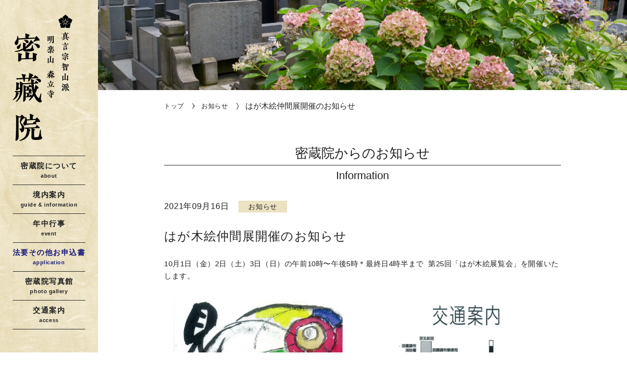

--- FILE ---
content_type: text/html; charset=UTF-8
request_url: http://mitsuzo-in.jp/info/20210916/
body_size: 3723
content:
<!DOCTYPE html>
<html lang="ja" class="no-js">

<head prefix="og: http://ogp.me/ns#  article: http://ogp.me/ns/article#">
    <meta http-equiv="X-UA-Compatible" content="IE=edge">
                <meta name="viewport" id="viewport" content="width=device-width,user-scalable=0">
    
    <meta name="format-detection" content="telephone=no">
    <meta charset="UTF-8">

    <!-- wp_head -->
    <title>はが木絵仲間展開催のお知らせ  |  真言宗智山派 密蔵院 大田区</title>
<link rel='dns-prefetch' href='//s.w.org' />
<link rel="alternate" type="application/rss+xml" title="真言宗智山派 密蔵院 大田区 &raquo; フィード" href="http://mitsuzo-in.jp/feed/" />
<link rel="alternate" type="application/rss+xml" title="真言宗智山派 密蔵院 大田区 &raquo; コメントフィード" href="http://mitsuzo-in.jp/comments/feed/" />
<link rel='stylesheet' id='swiper-css'  href='http://mitsuzo-in.jp/wmtzp/wp-content/themes/mituzoin/_assets/js/lib/swiper/swiper.min.css?ver=1.0' type='text/css' media='all' />
<link rel='stylesheet' id='fancybox-css'  href='http://mitsuzo-in.jp/wmtzp/wp-content/themes/mituzoin/_assets/js/lib/fancybox/jquery.fancybox.css?ver=3.3.5' type='text/css' media='all' />
<link rel='stylesheet' id='style-css'  href='http://mitsuzo-in.jp/wmtzp/wp-content/themes/mituzoin/_assets/css/style.css?ver=1.0' type='text/css' media='all' />
<script type='text/javascript' src='http://mitsuzo-in.jp/wmtzp/wp-includes/js/jquery/jquery.js?ver=1.12.4'></script>
<script type='text/javascript' src='http://mitsuzo-in.jp/wmtzp/wp-includes/js/jquery/jquery-migrate.min.js?ver=1.4.1'></script>
<script type='text/javascript' src='http://mitsuzo-in.jp/wmtzp/wp-content/themes/mituzoin/_assets/js/lib/ofi.min.js?ver=3.2.3'></script>
<script type='text/javascript' src='http://mitsuzo-in.jp/wmtzp/wp-content/themes/mituzoin/_assets/js/lib/swiper/swiper.min.js?ver=1.0'></script>
<script type='text/javascript' src='http://mitsuzo-in.jp/wmtzp/wp-content/themes/mituzoin/_assets/js/lib/fancybox/jquery.fancybox.js?ver=3.3.5'></script>
<script type='text/javascript' src='http://mitsuzo-in.jp/wmtzp/wp-content/themes/mituzoin/_assets/js/script.js?ver=1.0'></script>
<link rel='shortlink' href='http://mitsuzo-in.jp/?p=155' />
    <!-- /wp_head -->

    
<meta name="description" content="10月1日（金）2日（土）3日（日）の午前10時〜午後5時＊最終日4時半まで  第25回「はが木絵展覧会」を開催いたします。PDFのダウンロードはこちら">
<meta name="keywords" content="密蔵院,大田区,寺,沼部,庚申">

<meta property="og:title" content="はが木絵仲間展開催のお知らせ ｜ 真言宗智山派 密蔵院 大田区">
<meta property="og:type" content="article">
<meta property="og:description" content="10月1日（金）2日（土）3日（日）の午前10時〜午後5時＊最終日4時半まで  第25回「はが木絵展覧会」を開催いたします。PDFのダウンロードはこちら">
<meta property="og:url" content="mitsuzo-in.jp/info/20210916/">
<meta property="og:image" content="http://mitsuzo-in.jp/wmtzp/wp-content/themes/mituzoin/_assets/images/_etc/og.jpg">

<meta name="twitter:card" content="summary_large_image">
<!-- <meta name="twitter:creator" content="@ゆーざー"> -->
<meta name="twitter:image:src" content="http://mitsuzo-in.jp/wmtzp/wp-content/themes/mituzoin/_assets/images/_etc/og.jpg">
<meta name="twitter:domain" content="http://mitsuzo-in.jp">

    <link rel="shortcut icon" href="http://mitsuzo-in.jp/wmtzp/wp-content/themes/mituzoin/_assets/images/_etc/favicon.ico">

    <!--[if lt IE 9]>
    <script src="https://oss.maxcdn.com/html5shiv/3.7.2/html5shiv.min.js"></script>
    <script src="https://cdn.jsdelivr.net/css3-mediaqueries/0.1/css3-mediaqueries.min.js"></script>
    <![endif]-->
</head>



<body class="is_page__single is_post__info is_arti__155 is_arti__20210916 is_page__lower">
    <!-- //////////////////// SIDEBAR START //////////////////// -->
    <aside class="siteSidebarPC u-pcDf">
        <div class="siteSidebarPC__inner">
            <p class="siteSidebarPC__inner__logo">
                <a href="http://mitsuzo-in.jp" class="siteSidebarPC__inner__logo__link">
                    <img src="http://mitsuzo-in.jp/wmtzp/wp-content/themes/mituzoin/_assets/images/common/sidebar_logo.png" alt="真言宗智山派 明楽山 森立寺 密蔵院">
                </a>
            </p>

            <nav class="siteSidebarPC__inner__siteNav">
                <ul class="siteSidebarPC__inner__siteNav__linkList">
                    <li class="siteSidebarPC__inner__siteNav__linkList__item">
                        <a href="http://mitsuzo-in.jp/about/" class="siteSidebarPC__inner__siteNav__linkList__item__link">
                            <span class="siteSidebarPC__inner__siteNav__linkList__item__link__innerText-big">密蔵院について</span>
                            <span class="siteSidebarPC__inner__siteNav__linkList__item__link__innerText-small">about</span>
                        </a>
                    </li>
                    <li class="siteSidebarPC__inner__siteNav__linkList__item">
                        <a href="http://mitsuzo-in.jp/guide/" class="siteSidebarPC__inner__siteNav__linkList__item__link">
                            <span class="siteSidebarPC__inner__siteNav__linkList__item__link__innerText-big">境内案内</span>
                            <span class="siteSidebarPC__inner__siteNav__linkList__item__link__innerText-small">guide &amp; information</span>
                        </a>
                    </li>
                    <li class="siteSidebarPC__inner__siteNav__linkList__item">
                        <a href="http://mitsuzo-in.jp/event/" class="siteSidebarPC__inner__siteNav__linkList__item__link">
                            <span class="siteSidebarPC__inner__siteNav__linkList__item__link__innerText-big">年中行事</span>
                            <span class="siteSidebarPC__inner__siteNav__linkList__item__link__innerText-small">event</span>
                        </a>
                    </li>
                    <li class="siteSidebarPC__inner__siteNav__linkList__item">
                        <a href="http://mitsuzo-in.jp/application/" class="siteSidebarPC__inner__siteNav__linkList__item__link">
                            <span class="siteSidebarPC__inner__siteNav__linkList__item__link__innerText-big siteSidebarPC__headerBlue">法要その他お申込書</span>
                            <span class="siteSidebarPC__inner__siteNav__linkList__item__link__innerText-small siteSidebarPC__headerBlue">application</span>
                        </a>
                    </li>
                    <li class="siteSidebarPC__inner__siteNav__linkList__item">
                        <a href="http://mitsuzo-in.jp/gallery/" class="siteSidebarPC__inner__siteNav__linkList__item__link">
                            <span class="siteSidebarPC__inner__siteNav__linkList__item__link__innerText-big">密蔵院写真館</span>
                            <span class="siteSidebarPC__inner__siteNav__linkList__item__link__innerText-small">photo gallery</span>
                        </a>
                    </li>
                    <li class="siteSidebarPC__inner__siteNav__linkList__item">
                        <a href="http://mitsuzo-in.jp/access/" class="siteSidebarPC__inner__siteNav__linkList__item__link">
                            <span class="siteSidebarPC__inner__siteNav__linkList__item__link__innerText-big">交通案内</span>
                            <span class="siteSidebarPC__inner__siteNav__linkList__item__link__innerText-small">access</span>
                        </a>
                    </li>
                </ul>
            </nav>
        </div>
    </aside>
    <!-- //////////////////// SIDEBAR END //////////////////// -->




    <!-- //////////////////// HEADER START //////////////////// -->
    <header class="siteHeaderSP u-spDf">
        <p class="siteHeaderSP__logo">
            <a href="http://mitsuzo-in.jp" class="siteHeaderSP__logo__link">
                <img src="http://mitsuzo-in.jp/wmtzp/wp-content/themes/mituzoin/_assets/images/common/header_logo.png" alt="真言宗智山派 明楽山 森立寺 密蔵院">
            </a>
        </p>

        <nav class="siteHeaderSP__siteNav" id="siteHeaderSP__siteNav">
            <div class="siteHeaderSP__siteNav__inner">
                <figure class="siteHeaderSP__siteNav__inner__logo">
                    <img src="http://mitsuzo-in.jp/wmtzp/wp-content/themes/mituzoin/_assets/images/common/headerNav_logo.png" alt="真言宗智山派 明楽山 森立寺 密蔵院">
                </figure>
                <ul class="siteHeaderSP__siteNav__inner__linkList">
                    <li class="siteHeaderSP__siteNav__inner__linkList__item">
                        <a href="http://mitsuzo-in.jp/about/" class="siteHeaderSP__siteNav__inner__linkList__item__link">
                            <span class="siteHeaderSP__siteNav__inner__linkList__item__link__innerText-big">密蔵院について</span>
                            <span class="siteHeaderSP__siteNav__inner__linkList__item__link__innerText-small">about</span>
                        </a>
                    </li>
                    <li class="siteHeaderSP__siteNav__inner__linkList__item">
                        <a href="http://mitsuzo-in.jp/guide/" class="siteHeaderSP__siteNav__inner__linkList__item__link">
                            <span class="siteHeaderSP__siteNav__inner__linkList__item__link__innerText-big">境内案内</span>
                            <span class="siteHeaderSP__siteNav__inner__linkList__item__link__innerText-small">guide &amp; information</span>
                        </a>
                    </li>
                    <li class="siteHeaderSP__siteNav__inner__linkList__item">
                        <a href="http://mitsuzo-in.jp/event/" class="siteHeaderSP__siteNav__inner__linkList__item__link">
                            <span class="siteHeaderSP__siteNav__inner__linkList__item__link__innerText-big">年中行事</span>
                            <span class="siteHeaderSP__siteNav__inner__linkList__item__link__innerText-small">event</span>
                        </a>
                    </li>
                    <li class="siteHeaderSP__siteNav__inner__linkList__item">
                        <a href="http://mitsuzo-in.jp/application/" class="siteHeaderSP__siteNav__inner__linkList__item__link">
                            <span class="siteHeaderSP__siteNav__inner__linkList__item__link__innerText-big">法要その他お申込書</span>
                            <span class="siteHeaderSP__siteNav__inner__linkList__item__link__innerText-small">application</span>
                        </a>
                    </li>
                    <li class="siteHeaderSP__siteNav__inner__linkList__item">
                        <a href="http://mitsuzo-in.jp/gallery/" class="siteHeaderSP__siteNav__inner__linkList__item__link">
                            <span class="siteHeaderSP__siteNav__inner__linkList__item__link__innerText-big">密蔵院写真館</span>
                            <span class="siteHeaderSP__siteNav__inner__linkList__item__link__innerText-small">photo gallery</span>
                        </a>
                    </li>
                    <li class="siteHeaderSP__siteNav__inner__linkList__item">
                        <a href="http://mitsuzo-in.jp/access/" class="siteHeaderSP__siteNav__inner__linkList__item__link">
                            <span class="siteHeaderSP__siteNav__inner__linkList__item__link__innerText-big">交通案内</span>
                            <span class="siteHeaderSP__siteNav__inner__linkList__item__link__innerText-small">access</span>
                        </a>
                    </li>
                </ul>
            </div>
        </nav>

        <div class="siteHeaderSP__btn js-fadeToggleBtn" data-fade="siteHeaderSP__siteNav"></div>
    </header>
    <!-- //////////////////// HEADER END //////////////////// -->




    <!-- //////////////////// CONTENT START //////////////////// -->
    <div class="siteContent">



<header class="lowerPageHeader">
    <div class="lowerPageHeader__bgArea info"></div>
    <style>
        .lowerPageHeader__bgArea.info {
            background-image: url("http://mitsuzo-in.jp/wmtzp/wp-content/themes/mituzoin/_assets/images/lower/info/lowerHeaderBg-info.jpg");
        }
    </style>
    <div class="lowerPageHeader__inner">
                    <ul class="breadList u-pcDf">
            <li class="breadList__item">
                <a href="http://mitsuzo-in.jp/" class="breadList__item__link">トップ</a>
            </li>
            <li class="breadList__item">
                <a href="http://mitsuzo-in.jp/info/" class="breadList__item__link">お知らせ</a>
            </li>
            <li class="breadList__item">はが木絵仲間展開催のお知らせ</li>
        </ul>
    



    </div>
</header>


<section class="singleInfoPageContentSec">
    <div class="singleInfoPageContentSec__inner">
        <h1 class="pageTitle">
            <span class="pageTitle__innerText-big">密蔵院からのお知らせ</span>
            <span class="pageTitle__innerText-small">Information</span>
        </h1>

        <header class="singleInfoPageContentSec__inner__header">
            <div class="singleInfoPageContentSec__inner__header__2clmArea">
                <time class="singleInfoPageContentSec__inner__header__2clmArea__time">2021年09月16日</time>
                <p class="singleInfoPageContentSec__inner__header__2clmArea__catLabel">お知らせ</p>
            </div>

            <h3 class="singleInfoPageContentSec__inner__header__postTitle">はが木絵仲間展開催のお知らせ</h3>
        </header>

        <div class="singleInfoPageContentSec__inner__postContentArea">
                            <div class="singleInfoPageContentSec__inner__postContentArea__textArea">
                                            <p class="p1">10月1日（金）2日（土）3日（日）の午前10時〜午後5時＊最終日4時半まで<span class="Apple-converted-space">  </span>第25回「はが木絵展覧会」を開催いたします。</p>
<a href="http://mitsuzo-in.jp/wmtzp/wp-content/uploads/2021/09/2021-0916.jpg"><img class="alignleft size-large wp-image-156" src="http://mitsuzo-in.jp/wmtzp/wp-content/uploads/2021/09/2021-0916-1024x942.jpg" alt="" width="1024" height="942" srcset="http://mitsuzo-in.jp/wmtzp/wp-content/uploads/2021/09/2021-0916-1024x942.jpg 1024w, http://mitsuzo-in.jp/wmtzp/wp-content/uploads/2021/09/2021-0916-300x276.jpg 300w, http://mitsuzo-in.jp/wmtzp/wp-content/uploads/2021/09/2021-0916-768x706.jpg 768w, http://mitsuzo-in.jp/wmtzp/wp-content/uploads/2021/09/2021-0916.jpg 1183w" sizes="(max-width: 1024px) 100vw, 1024px" /></a>
<p class="p1"><span style="color: #800000;"><a style="color: #800000;" href="http://mitsuzo-in.jp/wmtzp/wp-content/uploads/2021/09/2021-0916.pdf" target="_blank" rel="noopener"><strong>PDFのダウンロードはこちら</strong></a></span></p>                                    </div>
            
            

        </div>
    </div>
</section>


<footer class="lowerPageFooter">
    <div class="lowerPageFooter__inner">
        <ul class="lowerPageFooter__inner__linkList">
            <li class="lowerPageFooter__inner__linkList__item">
                <a href="http://mitsuzo-in.jp/about/" class="lowerPageFooter__inner__linkList__item__link-about">
                    <span class="lowerPageFooter__inner__linkList__item__link__innerText-big">密蔵院について</span>
                    <span class="lowerPageFooter__inner__linkList__item__link__innerText-small">about</span>
                </a>
            </li>
            <li class="lowerPageFooter__inner__linkList__item">
                <a href="http://mitsuzo-in.jp/guide/" class="lowerPageFooter__inner__linkList__item__link-guide">
                    <span class="lowerPageFooter__inner__linkList__item__link__innerText-big">境内案内</span>
                    <span class="lowerPageFooter__inner__linkList__item__link__innerText-small">guide &amp; information</span>
                </a>
            </li>
            <li class="lowerPageFooter__inner__linkList__item">
                <a href="http://mitsuzo-in.jp/event/" class="lowerPageFooter__inner__linkList__item__link-event">
                    <span class="lowerPageFooter__inner__linkList__item__link__innerText-big">年中行事</span>
                    <span class="lowerPageFooter__inner__linkList__item__link__innerText-small">event</span>
                </a>
            </li>
            <li class="lowerPageFooter__inner__linkList__item">
                <a href="http://mitsuzo-in.jp/gallery/" class="lowerPageFooter__inner__linkList__item__link-gallery">
                    <span class="lowerPageFooter__inner__linkList__item__link__innerText-big">密蔵院写真館</span>
                    <span class="lowerPageFooter__inner__linkList__item__link__innerText-small">photo gallery</span>
                </a>
            </li>
        </ul>
    </div>
</footer>




    </div><!-- siteContent -->
    <!-- //////////////////// CONTENT END //////////////////// -->




    <!-- //////////////////// FOOTER START //////////////////// -->
    <footer class="siteFooter">
        <div class="siteFooter__inner">
            <div class="siteFooter__inner__pageTopArea">
                <p class="siteFooter__inner__pageTopArea__btn js-pageTop">
                    <span class="siteFooter__inner__pageTopArea__btn__innerIcon"></span>
                    <span class="siteFooter__inner__pageTopArea__btn__innerText">このページの先頭にもどる</span>
                </p>
            </div>

            <figure class="siteFooter__inner__logo">
                <img src="http://mitsuzo-in.jp/wmtzp/wp-content/themes/mituzoin/_assets/images/common/footer_logo.png" alt="真言宗智山派 明楽山 森立寺 密蔵院">
            </figure>
            <address class="siteFooter__inner__address">
                〒145-0076<br>
                東京都大田区田園調布南24-18
            </address>
            <p class="siteFooter__inner__telText">
                TEL: 03-3758-3153<br>
                FAX: 03-3758-3116
            </p>
            <p class="siteFooter__inner__copyright">&copy; mitsuzoin. all rights reserved.</p>
        </div><!-- siteFooter__inner -->
    </footer><!-- siteFooter -->
    <!-- //////////////////// FOOTER END //////////////////// -->



    </body>
</html><!-- WP Fastest Cache file was created in 0.14473795890808 seconds, on 24-01-26 14:46:45 -->

--- FILE ---
content_type: text/css
request_url: http://mitsuzo-in.jp/wmtzp/wp-content/themes/mituzoin/_assets/css/style.css?ver=1.0
body_size: 13595
content:
@charset "UTF-8";
/*====================================================================
Reset
====================================================================*/
html {
  color: #222;
  background: #fff;
}

html, body, div, figure, section, span, applet, object, iframe,
h1, h2, h3, h4, h5, h6, p, blockquote, pre,
a, abbr, acronym, address, big, cite, code,
del, dfn, em, font, img, ins, kbd, q, s, samp,
small, strike, strong, sub, sup, tt, var,
b, u, i, center,
dl, dt, dd, ol, ul, li,
fieldset, form, label, legend,
table, caption, tbody, tfoot, thead, tr, th, td {
  margin: 0;
  padding: 0;
  border: 0;
  outline: 0;
  font-size: 100%;
  font-family: Helvetica Neue, Helvetica, Arial, "YuMincho", serif;
  line-height: 100%;
  vertical-align: baseline;
  background: transparent;
  -webkit-box-sizing: border-box;
          box-sizing: border-box;
  -webkit-text-size-adjust: 100%;
}

table {
  border-collapse: collapse;
  border-spacing: 0;
}

fieldset,
img {
  border: 0;
}

/*
TODO think about hanlding inheritence differently, maybe letting IE6 fail a bit...
*/
address,
caption,
cite,
code,
dfn,
em,
strong,
th,
var {
  font-style: normal;
  font-weight: normal;
}

ol,
ul {
  list-style: none;
}

caption,
th {
  text-align: left;
}

h1,
h2,
h3,
h4,
h5,
h6 {
  font-size: 100%;
  font-weight: normal;
}

q:before,
q:after {
  content: "";
}

abbr,
acronym {
  border: 0;
  font-variant: normal;
}

sup {
  vertical-align: text-top;
}

sub {
  vertical-align: text-bottom;
}

input,
textarea,
select {
  font-family: inherit;
  font-size: inherit;
  font-weight: inherit;
}

input,
textarea,
select {
  *font-size: 100%;
}

legend {
  color: #222;
}

ol, ul {
  list-style: none;
}

a {
  color: #222;
  text-decoration: none;
}

input,
button,
textarea,
select {
  margin: 0;
  padding: 0;
  background: none;
  border: none;
  border-radius: 0;
  outline: none;
  -webkit-appearance: none;
  -moz-appearance: none;
  appearance: none;
  line-height: 100%;
  -webkit-box-sizing: border-box;
          box-sizing: border-box;
}

img {
  width: 100%;
  height: auto;
  vertical-align: bottom;
}

/*-----------------------------------------------
@keyframes
------------------------------------------------*/
@-webkit-keyframes fadeIn {
  0% {
    opacity: 0;
  }
  100% {
    opacity: 1;
  }
}
@keyframes fadeIn {
  0% {
    opacity: 0;
  }
  100% {
    opacity: 1;
  }
}
@-webkit-keyframes fadeInUp {
  0% {
    opacity: 0;
    -webkit-transform: translateY(50px);
            transform: translateY(50px);
  }
  100% {
    opacity: 1;
    -webkit-transform: translateY(0);
            transform: translateY(0);
  }
}
@keyframes fadeInUp {
  0% {
    opacity: 0;
    -webkit-transform: translateY(50px);
            transform: translateY(50px);
  }
  100% {
    opacity: 1;
    -webkit-transform: translateY(0);
            transform: translateY(0);
  }
}
@-webkit-keyframes fadeInRight {
  0% {
    opacity: 0;
    -webkit-transform: translateX(400px);
            transform: translateX(400px);
  }
  100% {
    opacity: 1;
    -webkit-transform: translateX(0);
            transform: translateX(0);
  }
}
@keyframes fadeInRight {
  0% {
    opacity: 0;
    -webkit-transform: translateX(400px);
            transform: translateX(400px);
  }
  100% {
    opacity: 1;
    -webkit-transform: translateX(0);
            transform: translateX(0);
  }
}
@-webkit-keyframes pulse {
  0% {
    -webkit-transform: scale(1);
            transform: scale(1);
  }
  50% {
    -webkit-transform: scale(1.1);
            transform: scale(1.1);
  }
  100% {
    -webkit-transform: scale(1);
            transform: scale(1);
  }
}
@keyframes pulse {
  0% {
    -webkit-transform: scale(1);
            transform: scale(1);
  }
  50% {
    -webkit-transform: scale(1.1);
            transform: scale(1.1);
  }
  100% {
    -webkit-transform: scale(1);
            transform: scale(1);
  }
}
@-webkit-keyframes zoomOut {
  0% {
    -webkit-transform: scale3d(1.2, 1.2, 1.2);
            transform: scale3d(1.2, 1.2, 1.2);
  }
}
@keyframes zoomOut {
  0% {
    -webkit-transform: scale3d(1.2, 1.2, 1.2);
            transform: scale3d(1.2, 1.2, 1.2);
  }
}
@-webkit-keyframes fadeInZoomOut {
  0% {
    opacity: 0;
    -webkit-transform: scale3d(1.1, 1.1, 1.1);
            transform: scale3d(1.1, 1.1, 1.1);
  }
  50% {
    opacity: 1;
  }
}
@keyframes fadeInZoomOut {
  0% {
    opacity: 0;
    -webkit-transform: scale3d(1.1, 1.1, 1.1);
            transform: scale3d(1.1, 1.1, 1.1);
  }
  50% {
    opacity: 1;
  }
}
@-webkit-keyframes fadeOutZoomIn {
  0% {
    opacity: 1;
  }
  100% {
    opacity: 0;
    visibility: hidden;
    -webkit-transform: scale3d(1.5, 1.5, 1.5);
            transform: scale3d(1.5, 1.5, 1.5);
  }
}
@keyframes fadeOutZoomIn {
  0% {
    opacity: 1;
  }
  100% {
    opacity: 0;
    visibility: hidden;
    -webkit-transform: scale3d(1.5, 1.5, 1.5);
            transform: scale3d(1.5, 1.5, 1.5);
  }
}
/*-----------------------------------------------
@mixin
------------------------------------------------*/
/*-----------------------------------------------
class
------------------------------------------------*/
.js-fadeInUpObject.js-animation {
  -webkit-animation: fadeInUp 0.6s 0s ease-in-out forwards;
          animation: fadeInUp 0.6s 0s ease-in-out forwards;
}

.js-zoomOutObject.js-animation {
  -webkit-animation: zoomOut 1.5s 0s ease-in-out forwards;
          animation: zoomOut 1.5s 0s ease-in-out forwards;
}

.js-fadeOutZoomInObject.js-animation {
  -webkit-animation: fadeOutZoomIn 1s 0s ease-in-out forwards;
          animation: fadeOutZoomIn 1s 0s ease-in-out forwards;
}

/*====================================================================
breadList
====================================================================*/
.breadList {
  padding: 20px 0;
  -ms-flex-wrap: wrap;
      flex-wrap: wrap;
  -webkit-box-align: center;
      -ms-flex-align: center;
          align-items: center;
}
.breadList__item {
  padding: 5px 0 5px 35px;
  position: relative;
}
.breadList__item::before, .breadList__item::after {
  content: "";
  width: 8px;
  height: 1px;
  display: block;
  position: absolute;
  left: 15px;
  background: #222;
}
.breadList__item::before {
  top: 9px;
  -webkit-transform: rotate(60deg);
          transform: rotate(60deg);
}
.breadList__item::after {
  bottom: 9px;
  -webkit-transform: rotate(-60deg);
          transform: rotate(-60deg);
}
.breadList__item:nth-child(1) {
  padding-left: 0;
}
.breadList__item:nth-child(1)::before, .breadList__item:nth-child(1)::after {
  display: none;
}
.breadList__item__link {
  display: block;
  font-size: 13px;
  letter-spacing: 0.05em;
}
@media screen and (min-width: 768px) {
  .breadList__item__link {
    -webkit-transition: 0.6s;
    transition: 0.6s;
  }
}
@media screen and (min-width: 768px) {
  .breadList__item__link:hover {
    opacity: 0.6;
  }
}

/*-----------------------------------------------
breadList (SP)
------------------------------------------------*/
/*====================================================================
pager
====================================================================*/
.pager {
  margin-top: 35px;
}
.pager .wp-pagenavi {
  display: -webkit-box;
  display: -ms-flexbox;
  display: flex;
  -webkit-box-pack: center;
      -ms-flex-pack: center;
          justify-content: center;
}
.pager .wp-pagenavi a,
.pager .wp-pagenavi span {
  width: 40px;
  height: 40px;
  margin-left: 15px;
  padding: 5px;
  display: -webkit-box;
  display: -ms-flexbox;
  display: flex;
  -webkit-box-pack: center;
      -ms-flex-pack: center;
          justify-content: center;
  -webkit-box-align: center;
      -ms-flex-align: center;
          align-items: center;
  border: 1px solid #222;
  font-size: 13px;
  letter-spacing: 0.05em;
}
.pager .wp-pagenavi a:nth-child(1),
.pager .wp-pagenavi span:nth-child(1) {
  margin-left: 0;
}
@media screen and (min-width: 768px) {
  .pager .wp-pagenavi a {
    -webkit-transition: 0.6s;
    transition: 0.6s;
  }
}
@media screen and (min-width: 768px) {
  .pager .wp-pagenavi a:hover {
    opacity: 0.6;
  }
}
.pager .wp-pagenavi .current {
  background: #222;
  color: #fff;
}
.pager .wp-pagenavi .previouspostslink,
.pager .wp-pagenavi .nextpostslink {
  position: relative;
  overflow: hidden;
  text-indent: -9999px;
  font-size: 0;
}
.pager .wp-pagenavi .previouspostslink::before, .pager .wp-pagenavi .previouspostslink::after,
.pager .wp-pagenavi .nextpostslink::before,
.pager .wp-pagenavi .nextpostslink::after {
  content: "";
  width: 14px;
  height: 1px;
  display: block;
  position: absolute;
  left: 50%;
  background: #222;
}
.pager .wp-pagenavi .previouspostslink::before,
.pager .wp-pagenavi .nextpostslink::before {
  top: 14px;
}
.pager .wp-pagenavi .previouspostslink::after,
.pager .wp-pagenavi .nextpostslink::after {
  bottom: 14px;
}
.pager .wp-pagenavi .previouspostslink::before {
  -webkit-transform: translateX(-50%) rotate(-45deg);
          transform: translateX(-50%) rotate(-45deg);
}
.pager .wp-pagenavi .previouspostslink::after {
  -webkit-transform: translateX(-50%) rotate(45deg);
          transform: translateX(-50%) rotate(45deg);
}
.pager .wp-pagenavi .nextpostslink::before {
  -webkit-transform: translateX(-50%) rotate(45deg);
          transform: translateX(-50%) rotate(45deg);
}
.pager .wp-pagenavi .nextpostslink::after {
  -webkit-transform: translateX(-50%) rotate(-45deg);
          transform: translateX(-50%) rotate(-45deg);
}

/*-----------------------------------------------
breadList (SP)
------------------------------------------------*/
@media screen and (max-width: 767px) {
  .pager {
    margin-top: 25px;
  }
  .pager .wp-pagenavi a,
  .pager .wp-pagenavi span {
    width: 25px;
    height: 25px;
    margin-left: 10px;
    padding: 5px;
    font-size: 12px;
  }
  .pager .wp-pagenavi .previouspostslink::before, .pager .wp-pagenavi .previouspostslink::after,
  .pager .wp-pagenavi .nextpostslink::before,
  .pager .wp-pagenavi .nextpostslink::after {
    width: 10px;
  }
  .pager .wp-pagenavi .previouspostslink::before,
  .pager .wp-pagenavi .nextpostslink::before {
    top: 8px;
  }
  .pager .wp-pagenavi .previouspostslink::after,
  .pager .wp-pagenavi .nextpostslink::after {
    bottom: 8px;
  }
}
/*====================================================================
u-modalLink
====================================================================*/
.u-modalLink {
  display: block;
  position: relative;
  overflow: hidden;
}
@media screen and (min-width: 768px) {
  .u-modalLink {
    -webkit-transition: 0.6s;
    transition: 0.6s;
  }
}
@media screen and (min-width: 768px) {
  .u-modalLink.zoom:hover img {
    -webkit-transform: scale(1.2);
            transform: scale(1.2);
  }
}
@media screen and (min-width: 768px) {
  .u-modalLink.noZoom:hover {
    opacity: 0.6;
  }
}
@media screen and (min-width: 768px) {
  .u-modalLink img {
    -webkit-transition: 0.6s;
    transition: 0.6s;
  }
}

/*-----------------------------------------------
u-modalLink (SP)
------------------------------------------------*/
/*====================================================================
pageTitle
====================================================================*/
.pageTitle .pageTitle__innerText-small, .pageTitle .pageTitle__innerText-big, .pageTitle .pageTitle__innerText {
  display: block;
  text-align: center;
}
.pageTitle__innerText-big {
  padding-bottom: 10px;
  font-size: 27px;
}
.pageTitle__innerText-small {
  padding-top: 10px;
  border-top: 1px solid #222;
  font-size: 22px;
}

/*-----------------------------------------------
breadList (SP)
------------------------------------------------*/
@media screen and (max-width: 767px) {
  .pageTitle__innerText-big {
    padding-bottom: 5px;
    font-size: 19px;
  }
  .pageTitle__innerText-small {
    padding-top: 5px;
    font-size: 13px;
  }
}
/*====================================================================
lowerPageHeader
====================================================================*/
.lowerPageHeader__bgArea {
  padding-top: 17%;
  background-repeat: no-repeat;
  background-size: cover;
  background-position: center;
}
.lowerPageHeader__inner {
  width: 850px;
  margin-left: auto;
  margin-right: auto;
  padding-left: 20px;
  padding-right: 20px;
}
@media screen and (max-width: 767px) {
  .lowerPageHeader__inner {
    width: 100%;
    padding-left: 15px;
    padding-right: 15px;
  }
}

/*-----------------------------------------------
lowerPageHeader (SP)
------------------------------------------------*/
/*====================================================================
lowerPageFooter
====================================================================*/
.lowerPageFooter {
  margin-top: 30px;
}
.lowerPageFooter__inner {
  width: 850px;
  margin-left: auto;
  margin-right: auto;
  padding-left: 20px;
  padding-right: 20px;
}
@media screen and (max-width: 767px) {
  .lowerPageFooter__inner {
    width: 100%;
    padding-left: 15px;
    padding-right: 15px;
  }
}
.lowerPageFooter__inner__linkList {
  padding: 0 35px;
  display: -webkit-box;
  display: -ms-flexbox;
  display: flex;
  -ms-flex-wrap: wrap;
      flex-wrap: wrap;
}
.lowerPageFooter__inner__linkList__item {
  width: calc((100% - 75px) / 4);
  margin-left: 25px;
  height: 166px;
  position: relative;
  border-radius: 100%;
  overflow: hidden;
}
.lowerPageFooter__inner__linkList__item:nth-child(1) {
  margin-left: 0;
}
.lowerPageFooter .lowerPageFooter__inner__linkList__item__link-gallery, .lowerPageFooter .lowerPageFooter__inner__linkList__item__link-event, .lowerPageFooter .lowerPageFooter__inner__linkList__item__link-guide, .lowerPageFooter .lowerPageFooter__inner__linkList__item__link-about, .lowerPageFooter .lowerPageFooter__inner__linkList__item__link {
  height: 100%;
  padding: 20px;
  display: -webkit-box;
  display: -ms-flexbox;
  display: flex;
  -webkit-box-orient: vertical;
  -webkit-box-direction: normal;
      -ms-flex-direction: column;
          flex-direction: column;
  -webkit-box-pack: center;
      -ms-flex-pack: center;
          justify-content: center;
  -webkit-box-align: center;
      -ms-flex-align: center;
          align-items: center;
  background-repeat: no-repeat;
  background-position: center;
  background-size: cover;
}
@media screen and (min-width: 768px) {
  .lowerPageFooter .lowerPageFooter__inner__linkList__item__link-gallery, .lowerPageFooter .lowerPageFooter__inner__linkList__item__link-event, .lowerPageFooter .lowerPageFooter__inner__linkList__item__link-guide, .lowerPageFooter .lowerPageFooter__inner__linkList__item__link-about, .lowerPageFooter .lowerPageFooter__inner__linkList__item__link {
    -webkit-transition: 0.6s;
    transition: 0.6s;
  }
}
@media screen and (min-width: 768px) {
  .lowerPageFooter .lowerPageFooter__inner__linkList__item__link-gallery:hover, .lowerPageFooter .lowerPageFooter__inner__linkList__item__link-event:hover, .lowerPageFooter .lowerPageFooter__inner__linkList__item__link-guide:hover, .lowerPageFooter .lowerPageFooter__inner__linkList__item__link-about:hover, .lowerPageFooter .lowerPageFooter__inner__linkList__item__link:hover {
    -webkit-filter: contrast(1.2);
            filter: contrast(1.2);
  }
  .lowerPageFooter .lowerPageFooter__inner__linkList__item__link-gallery:hover::before, .lowerPageFooter .lowerPageFooter__inner__linkList__item__link-event:hover::before, .lowerPageFooter .lowerPageFooter__inner__linkList__item__link-guide:hover::before, .lowerPageFooter .lowerPageFooter__inner__linkList__item__link-about:hover::before, .lowerPageFooter .lowerPageFooter__inner__linkList__item__link:hover::before {
    background: rgba(34, 34, 34, 0.3);
  }
}
.lowerPageFooter .lowerPageFooter__inner__linkList__item__link-gallery::before, .lowerPageFooter .lowerPageFooter__inner__linkList__item__link-event::before, .lowerPageFooter .lowerPageFooter__inner__linkList__item__link-guide::before, .lowerPageFooter .lowerPageFooter__inner__linkList__item__link-about::before, .lowerPageFooter .lowerPageFooter__inner__linkList__item__link::before {
  content: "";
  width: 100%;
  height: 100%;
  display: block;
  position: absolute;
  top: 0;
  left: 0;
  background: rgba(34, 34, 34, 0.6);
}
@media screen and (min-width: 768px) {
  .lowerPageFooter .lowerPageFooter__inner__linkList__item__link-gallery::before, .lowerPageFooter .lowerPageFooter__inner__linkList__item__link-event::before, .lowerPageFooter .lowerPageFooter__inner__linkList__item__link-guide::before, .lowerPageFooter .lowerPageFooter__inner__linkList__item__link-about::before, .lowerPageFooter .lowerPageFooter__inner__linkList__item__link::before {
    -webkit-transition: 0.6s;
    transition: 0.6s;
  }
}
.lowerPageFooter__inner__linkList__item__link-about {
  background-image: url("../images/toppage/topPageLowerLinkSec_bg-01.jpg");
}
.lowerPageFooter__inner__linkList__item__link-guide {
  background-image: url("../images/toppage/topPageLowerLinkSec_bg-02.jpg");
}
.lowerPageFooter__inner__linkList__item__link-event {
  background-image: url("../images/toppage/topPageLowerLinkSec_bg-03.jpg");
}
.lowerPageFooter__inner__linkList__item__link-gallery {
  background-image: url("../images/toppage/topPageLowerLinkSec_bg-04.jpg");
}
.lowerPageFooter .lowerPageFooter__inner__linkList__item__link__innerText-small, .lowerPageFooter .lowerPageFooter__inner__linkList__item__link__innerText-big, .lowerPageFooter .lowerPageFooter__inner__linkList__item__link__innerText {
  display: block;
  position: relative;
  color: #fff;
  font-weight: bold;
  text-shadow: 0 0 10px #222;
}
.lowerPageFooter__inner__linkList__item__link__innerText-big {
  font-size: 18px;
}
.lowerPageFooter__inner__linkList__item__link__innerText-small {
  margin-top: 15px;
  font-size: 13px;
}

/*-----------------------------------------------
lowerPageFooter (SP)
------------------------------------------------*/
@media screen and (max-width: 767px) {
  .lowerPageFooter {
    margin-top: 20px;
  }
  .lowerPageFooter__inner__linkList {
    padding: 0;
  }
  .lowerPageFooter__inner__linkList__item {
    width: calc((100% - 20px) / 2);
    height: auto;
    margin: 25px 0 0 20px;
    padding-top: calc((100% - 20px) / 2);
    position: relative;
  }
  .lowerPageFooter__inner__linkList__item:nth-child(2n+1) {
    margin-left: 0;
  }
  .lowerPageFooter__inner__linkList__item:nth-child(1), .lowerPageFooter__inner__linkList__item:nth-child(2) {
    margin-top: 0;
  }
  .lowerPageFooter .lowerPageFooter__inner__linkList__item__link-gallery, .lowerPageFooter .lowerPageFooter__inner__linkList__item__link-event, .lowerPageFooter .lowerPageFooter__inner__linkList__item__link-guide, .lowerPageFooter .lowerPageFooter__inner__linkList__item__link-about, .lowerPageFooter .lowerPageFooter__inner__linkList__item__link {
    width: 100%;
    height: 100%;
    padding: 5px;
    position: absolute;
    top: 0;
    left: 0;
  }
  .lowerPageFooter__inner__linkList__item__link-about {
    background-image: url("../images/toppage/topPageLowerLinkSec_bg-01.jpg");
  }
  .lowerPageFooter__inner__linkList__item__link-guide {
    background-image: url("../images/toppage/topPageLowerLinkSec_bg-02.jpg");
  }
  .lowerPageFooter__inner__linkList__item__link-event {
    background-image: url("../images/toppage/topPageLowerLinkSec_bg-03.jpg");
  }
  .lowerPageFooter__inner__linkList__item__link-gallery {
    background-image: url("../images/toppage/topPageLowerLinkSec_bg-04.jpg");
  }
  .lowerPageFooter__inner__linkList__item__link__innerText-big {
    font-size: 15px;
  }
  .lowerPageFooter__inner__linkList__item__link__innerText-small {
    margin-top: 13px;
    font-size: 12px;
  }
}
/*====================================================================
infoPostList
====================================================================*/
.infoPostList {
  margin-top: 10px;
  border-top: 1px solid #222;
  border-bottom: 1px solid #222;
}
.infoPostList__item {
  border-top: 1px solid #a8a9a9;
}
.infoPostList__item:nth-child(1) {
  border-top: none;
}
.infoPostList__item__link {
  padding: 15px 60px;
  display: -webkit-box;
  display: -ms-flexbox;
  display: flex;
  -webkit-box-align: start;
      -ms-flex-align: start;
          align-items: flex-start;
}
@media screen and (min-width: 768px) {
  .infoPostList__item__link {
    -webkit-transition: 0.6s;
    transition: 0.6s;
  }
}
@media screen and (min-width: 768px) {
  .infoPostList__item__link:hover {
    opacity: 0.6;
  }
}
.infoPostList .infoPostList__item__link__postName, .infoPostList .infoPostList__item__link__termLabel, .infoPostList .infoPostList__item__link__time {
  font-size: 14px;
  line-height: 1.5;
  letter-spacing: 0.05em;
}
.infoPostList__item__link__time {
  width: 120px;
}
.infoPostList__item__link__termLabel {
  width: 90px;
  display: inline-block;
  border: 1px solid #222;
  text-align: center;
}
.infoPostList__item__link__postName {
  width: calc(100% - 210px);
  padding-left: 10px;
}

/*-----------------------------------------------
infoPostList (SP)
------------------------------------------------*/
@media screen and (max-width: 767px) {
  .infoPostList__item__link {
    padding: 7px 15px;
    -ms-flex-wrap: wrap;
        flex-wrap: wrap;
  }
  .infoPostList__item__link__time {
    width: 100px;
    font-size: 11px !important;
  }
  .infoPostList__item__link__termLabel {
    width: 80px;
    font-size: 11px !important;
  }
  .infoPostList__item__link__postName {
    width: 100%;
    margin-top: 7px;
    padding-left: 0;
    font-size: 13px !important;
  }
}
/*====================================================================
COMMON LAYOUT
====================================================================*/
body {
  min-width: 1050px;
  background: #fff;
  color: #222;
  -webkit-text-size-adjust: 100%;
  -webkit-font-smoothing: antialiased;
  -moz-osx-font-smoothing: grayscale;
}
@media screen and (max-width: 767px) {
  body {
    min-width: inherit;
  }
}

/*-----------------------------------------------
PC/SP 出し分け
------------------------------------------------*/
.u-pcDb {
  display: block;
}

.u-pcDib {
  display: inline-block;
}

.u-pcDin {
  display: inline;
}

.u-pcDf {
  display: -webkit-box;
  display: -ms-flexbox;
  display: flex;
}

.u-pcDt {
  display: table;
}

.u-pcDtc {
  display: table-cell;
}

.u-spDb,
.u-spDib,
.u-spDin,
.u-spDf,
.u-spDt,
.u-spDtc {
  display: none;
}

@media screen and (max-width: 767px) {
  .u-pcDb,
  .u-pcDib,
  .u-pcDin,
  .u-pcDf,
  .u-pcDt,
  .u-pcDtc {
    display: none;
  }
  .u-spDb {
    display: block;
  }
  .u-spDib {
    display: inline-block;
  }
  .u-spDin {
    display: inline;
  }
  .u-spDf {
    display: -webkit-box;
    display: -ms-flexbox;
    display: flex;
  }
  .u-spDt {
    display: table;
  }
  .u-spDtc {
    display: table-cell;
  }
}
/*-----------------------------------------------
サイトコンテンツ
------------------------------------------------*/
.siteContent {
  padding-left: 200px;
  min-height: calc(100vh - 425px);
}
@media screen and (max-width: 767px) {
  .siteContent {
    padding: 50px 0 0;
  }
}

/*====================================================================
siteSidebarPC
====================================================================*/
.siteSidebarPC {
  width: 200px;
  height: 100vh;
  -webkit-box-orient: vertical;
  -webkit-box-direction: normal;
      -ms-flex-direction: column;
          flex-direction: column;
  -webkit-box-align: center;
      -ms-flex-align: center;
          align-items: center;
  position: fixed;
  top: 0;
  left: 0;
  background: url("../images/common/sidebar_bg.jpg") no-repeat center/cover;
  overflow-y: scroll;
  z-index: 999;
}
.siteSidebarPC__inner {
  padding: 30px 10px;
}
.siteSidebarPC__inner__logo {
  width: 122px;
}
@media screen and (min-width: 768px) {
  .siteSidebarPC__inner__logo__link {
    -webkit-transition: 0.6s;
    transition: 0.6s;
  }
}
@media screen and (min-width: 768px) {
  .siteSidebarPC__inner__logo__link:hover {
    opacity: 0.6;
  }
}
.siteSidebarPC__inner__siteNav {
  margin-top: 30px;
}
.siteSidebarPC__inner__siteNav__linkList {
  border-top: 1px solid #222;
  border-bottom: 1px solid #222;
}
.siteSidebarPC__inner__siteNav__linkList__item {
  border-top: 1px solid #222;
}
.siteSidebarPC__inner__siteNav__linkList__item:nth-child(1) {
  border-top: none;
}
.siteSidebarPC__inner__siteNav__linkList__item__link {
  padding: 12px 0;
  display: -webkit-box;
  display: -ms-flexbox;
  display: flex;
  -webkit-box-orient: vertical;
  -webkit-box-direction: normal;
      -ms-flex-direction: column;
          flex-direction: column;
  -webkit-box-align: center;
      -ms-flex-align: center;
          align-items: center;
}
@media screen and (min-width: 768px) {
  .siteSidebarPC__inner__siteNav__linkList__item__link {
    -webkit-transition: 0.6s;
    transition: 0.6s;
  }
}
@media screen and (min-width: 768px) {
  .siteSidebarPC__inner__siteNav__linkList__item__link:hover {
    opacity: 0.6;
  }
}
.siteSidebarPC .siteSidebarPC__inner__siteNav__linkList__item__link__innerText-small, .siteSidebarPC .siteSidebarPC__inner__siteNav__linkList__item__link__innerText-big, .siteSidebarPC .siteSidebarPC__inner__siteNav__linkList__item__link__innerText {
  display: block;
}
.siteSidebarPC__inner__siteNav__linkList__item__link__innerText-big {
  font-size: 15px;
  letter-spacing: 0.1em;
  font-weight: 900;
}
.siteSidebarPC__inner__siteNav__linkList__item__link__innerText-small {
  margin-top: 8px;
  font-size: 11px;
  letter-spacing: 0.05em;
  font-weight: 700;
}
.siteSidebarPC__headerBlue {
  color: #191a7b;
}

/*====================================================================
siteHeaderSP
====================================================================*/
@media screen and (max-width: 767px) {
  .siteHeaderSP {
    width: 100%;
    height: 50px;
    -webkit-box-pack: center;
        -ms-flex-pack: center;
            justify-content: center;
    -webkit-box-align: center;
        -ms-flex-align: center;
            align-items: center;
    position: fixed;
    top: 0;
    left: 0;
    background: url("../images/common/header_bg.jpg") no-repeat center/cover;
    z-index: 100;
  }
  .siteHeaderSP__logo {
    width: 140px;
  }
  .siteHeaderSP__logo__link {
    display: block;
  }
  .siteHeaderSP__siteNav {
    width: 100%;
    height: 100vh;
    padding-top: 50px;
    position: fixed;
    top: 0;
    left: 0;
    background: #222;
    display: none;
  }
  .siteHeaderSP__siteNav__inner {
    display: -webkit-box;
    display: -ms-flexbox;
    display: flex;
    -webkit-box-orient: vertical;
    -webkit-box-direction: normal;
        -ms-flex-direction: column;
            flex-direction: column;
    -webkit-box-align: center;
        -ms-flex-align: center;
            align-items: center;
  }
  .siteHeaderSP__siteNav__inner__logo {
    width: 160px;
  }
  .siteHeaderSP__siteNav__inner__linkList {
    width: 100%;
    margin-top: 40px;
    border-top: 1px solid #fff;
    border-bottom: 1px solid #fff;
  }
  .siteHeaderSP__siteNav__inner__linkList__item {
    border-top: 1px solid #fff;
  }
  .siteHeaderSP__siteNav__inner__linkList__item:nth-child(1) {
    border-top: none;
  }
  .siteHeaderSP__siteNav__inner__linkList__item__link {
    padding: 10px 0;
    display: -webkit-box;
    display: -ms-flexbox;
    display: flex;
    -webkit-box-orient: vertical;
    -webkit-box-direction: normal;
        -ms-flex-direction: column;
            flex-direction: column;
    -webkit-box-pack: center;
        -ms-flex-pack: center;
            justify-content: center;
    -webkit-box-align: center;
        -ms-flex-align: center;
            align-items: center;
  }
  .siteHeaderSP .siteHeaderSP__siteNav__inner__linkList__item__link__innerText-small, .siteHeaderSP .siteHeaderSP__siteNav__inner__linkList__item__link__innerText-big, .siteHeaderSP .siteHeaderSP__siteNav__inner__linkList__item__link__innerText {
    display: block;
    color: #fff;
  }
  .siteHeaderSP__siteNav__inner__linkList__item__link__innerText-big {
    font-size: 16px;
  }
  .siteHeaderSP__siteNav__inner__linkList__item__link__innerText-small {
    margin-top: 7px;
    font-size: 12px;
  }
  .siteHeaderSP__btn {
    width: 50px;
    height: 50px;
    display: block;
    position: absolute;
    top: 0;
    right: 0;
    cursor: pointer;
  }
  .siteHeaderSP__btn::before, .siteHeaderSP__btn::after {
    content: "";
    width: 30px;
    height: 1px;
    display: block;
    position: absolute;
    left: 50%;
    background: #222;
    -webkit-transition: 0.4s;
    transition: 0.4s;
  }
  .siteHeaderSP__btn::before {
    top: 20px;
    -webkit-transform: translateX(-50%);
            transform: translateX(-50%);
  }
  .siteHeaderSP__btn::after {
    bottom: 20px;
    -webkit-transform: translateX(-50%);
            transform: translateX(-50%);
  }
  .siteHeaderSP__btn.js-active::before, .siteHeaderSP__btn.js-active::after {
    top: 50%;
    bottom: auto;
    background: #fff;
  }
  .siteHeaderSP__btn.js-active::before {
    -webkit-transform: translate(-50%, -50%) rotate(-45deg);
            transform: translate(-50%, -50%) rotate(-45deg);
  }
  .siteHeaderSP__btn.js-active::after {
    -webkit-transform: translate(-50%, -50%) rotate(45deg);
            transform: translate(-50%, -50%) rotate(45deg);
  }
}
/*====================================================================
siteFooter
====================================================================*/
.siteFooter {
  padding: 25px 0 0 200px;
}
.siteFooter__inner {
  width: 850px;
  margin-left: auto;
  margin-right: auto;
  padding-left: 20px;
  padding-right: 20px;
  display: -webkit-box;
  display: -ms-flexbox;
  display: flex;
  -webkit-box-orient: vertical;
  -webkit-box-direction: normal;
      -ms-flex-direction: column;
          flex-direction: column;
  -webkit-box-align: center;
      -ms-flex-align: center;
          align-items: center;
}
@media screen and (max-width: 767px) {
  .siteFooter__inner {
    width: 100%;
    padding-left: 15px;
    padding-right: 15px;
  }
}
.siteFooter__inner__pageTopArea {
  width: 100%;
  display: -webkit-box;
  display: -ms-flexbox;
  display: flex;
  -webkit-box-pack: end;
      -ms-flex-pack: end;
          justify-content: flex-end;
}
.siteFooter__inner__pageTopArea__btn {
  padding: 5px 0 5px 40px;
  position: relative;
  cursor: pointer;
}
@media screen and (min-width: 768px) {
  .siteFooter__inner__pageTopArea__btn {
    -webkit-transition: 0.6s;
    transition: 0.6s;
  }
}
@media screen and (min-width: 768px) {
  .siteFooter__inner__pageTopArea__btn:hover {
    opacity: 0.6;
  }
}
.siteFooter__inner__pageTopArea__btn__innerIcon {
  width: 29px;
  height: 100%;
  display: block;
  position: absolute;
  top: 0;
  left: 0;
}
.siteFooter__inner__pageTopArea__btn__innerIcon::before, .siteFooter__inner__pageTopArea__btn__innerIcon::after {
  content: "";
  width: 15px;
  height: 2px;
  display: block;
  position: absolute;
  top: 50%;
  background: #222;
}
.siteFooter__inner__pageTopArea__btn__innerIcon::before {
  left: 0;
  -webkit-transform: translateY(-50%) rotate(-20deg);
          transform: translateY(-50%) rotate(-20deg);
}
.siteFooter__inner__pageTopArea__btn__innerIcon::after {
  right: 0;
  -webkit-transform: translateY(-50%) rotate(20deg);
          transform: translateY(-50%) rotate(20deg);
}
.siteFooter__inner__pageTopArea__btn__innerText {
  font-size: 13px;
  letter-spacing: 0.05em;
}
.siteFooter__inner__logo {
  width: 297px;
  margin-top: 35px;
}
.siteFooter__inner__address {
  margin-top: 10px;
  font-size: 14px;
  line-height: 1.5;
  letter-spacing: 0.05em;
  text-align: center;
}
.siteFooter__inner__telText {
  padding: 15px 0 30px;
  font-size: 20px;
  line-height: 1.4;
  letter-spacing: 0.05em;
}
.siteFooter__inner__copyright {
  width: 100%;
  padding: 10px 0;
  border-top: 1px solid #222;
  font-size: 12px;
  letter-spacing: 0.05em;
  text-align: center;
}

/*====================================================================
siteFooter
====================================================================*/
@media screen and (max-width: 767px) {
  .siteFooter {
    padding: 20px 0 0;
  }
  .siteFooter__inner__pageTopArea__btn {
    padding: 5px 0 5px 20px;
  }
  .siteFooter__inner__pageTopArea__btn__innerIcon {
    width: 14px;
  }
  .siteFooter__inner__pageTopArea__btn__innerIcon::before, .siteFooter__inner__pageTopArea__btn__innerIcon::after {
    width: 7px;
    height: 1px;
  }
  .siteFooter__inner__pageTopArea__btn__innerIcon::before {
    left: 0;
  }
  .siteFooter__inner__pageTopArea__btn__innerIcon::after {
    right: 0;
  }
  .siteFooter__inner__pageTopArea__btn__innerText {
    font-size: 12px;
  }
  .siteFooter__inner__logo {
    width: 143px;
    margin-top: 30px;
  }
  .siteFooter__inner__address {
    font-size: 13px;
  }
  .siteFooter__inner__telText {
    padding: 10px 0 20px;
    font-size: 17px;
  }
  .siteFooter__inner__copyright {
    padding: 7px 0;
    font-size: 11px;
  }
}
/*====================================================================
topPageFvSec
====================================================================*/
.topPageFvSec__slideArea {
  padding-bottom: 50px;
}
.topPageFvSec__slideArea__slideList__item__link {
  display: block;
}
.topPageFvSec .swiper-pagination {
  bottom: 0;
}
.topPageFvSec .swiper-pagination .swiper-pagination-bullet {
  width: 13px;
  height: 13px;
  opacity: 1;
  background: #b0b0b1;
}
@media screen and (min-width: 768px) {
  .topPageFvSec .swiper-pagination .swiper-pagination-bullet {
    -webkit-transition: 0.6s;
    transition: 0.6s;
  }
}
@media screen and (min-width: 768px) {
  .topPageFvSec .swiper-pagination .swiper-pagination-bullet:hover {
    opacity: 0.6;
  }
}
.topPageFvSec .swiper-pagination .swiper-pagination-bullet-active {
  background: #222;
}

/*-----------------------------------------------
topPageFvSec (SP)
------------------------------------------------*/
@media screen and (max-width: 767px) {
  .topPageFvSec__slideArea {
    padding-bottom: 0;
  }
  .topPageFvSec .swiper-pagination {
    display: none !important;
  }
}
/*====================================================================
topPageIntroSec
====================================================================*/
.topPageIntroSec {
  padding: 45px 0 40px;
}
.topPageIntroSec__inner {
  width: 850px;
  margin-left: auto;
  margin-right: auto;
  padding-left: 20px;
  padding-right: 20px;
}
@media screen and (max-width: 767px) {
  .topPageIntroSec__inner {
    width: 100%;
    padding-left: 15px;
    padding-right: 15px;
  }
}
.topPageIntroSec__inner__title {
  padding-bottom: 10px;
  border-bottom: 1px solid #222;
  font-size: 25px;
  letter-spacing: 0.1em;
  text-align: center;
}
.topPageIntroSec__inner__text {
  margin-top: 10px;
  font-size: 14px;
  line-height: 1.7;
  letter-spacing: 0.05em;
  text-align: center;
}

/*-----------------------------------------------
topPageIntroSec (SP)
------------------------------------------------*/
@media screen and (max-width: 767px) {
  .topPageIntroSec {
    padding: 15px 0;
  }
  .topPageIntroSec__inner__title {
    padding-bottom: 5px;
    font-size: 16px;
  }
  .topPageIntroSec__inner__text {
    font-size: 13px;
  }
}
/*====================================================================
topPageInfoSec
====================================================================*/
.topPageInfoSec {
  padding: 25px 0 15px;
  background: #e9e6e4;
}
.topPageInfoSec__inner {
  width: 850px;
  margin-left: auto;
  margin-right: auto;
  padding-left: 20px;
  padding-right: 20px;
}
@media screen and (max-width: 767px) {
  .topPageInfoSec__inner {
    width: 100%;
    padding-left: 15px;
    padding-right: 15px;
  }
}
.topPageInfoSec__inner__title {
  color: #684e47;
  font-size: 25px;
  letter-spacing: 0.05em;
  text-align: center;
}
.topPageInfoSec__inner__bnrArea {
  margin-top: 20px;
  display: -webkit-box;
  display: -ms-flexbox;
  display: flex;
  -webkit-box-pack: center;
      -ms-flex-pack: center;
          justify-content: center;
}
.topPageInfoSec__inner__bnrArea__bnr {
  width: 340px;
  padding: 12px 17px 12px 0;
  display: inline-block;
  position: relative;
  border: 1px solid #222;
  text-align: center;
}
@media screen and (min-width: 768px) {
  .topPageInfoSec__inner__bnrArea__bnr {
    -webkit-transition: 0.6s;
    transition: 0.6s;
  }
}
.topPageInfoSec__inner__bnrArea__bnr__innerText {
  font-size: 14px;
  letter-spacing: 0.1em;
}
@media screen and (min-width: 768px) {
  .topPageInfoSec__inner__bnrArea__bnr__innerText {
    -webkit-transition: 0.6s;
    transition: 0.6s;
  }
}
.topPageInfoSec__inner__bnrArea__bnr__innerIcon {
  width: 17px;
  height: 17px;
  position: absolute;
  top: 50%;
  right: 12px;
  -webkit-transform: translateY(-50%);
          transform: translateY(-50%);
}
.topPageInfoSec__inner__bnrArea__bnr__innerIcon::before, .topPageInfoSec__inner__bnrArea__bnr__innerIcon::after {
  content: "";
  width: 2px;
  height: 10px;
  display: block;
  position: absolute;
  left: 50%;
  background: #222;
}
@media screen and (min-width: 768px) {
  .topPageInfoSec__inner__bnrArea__bnr__innerIcon::before, .topPageInfoSec__inner__bnrArea__bnr__innerIcon::after {
    -webkit-transition: 0.6s;
    transition: 0.6s;
  }
}
.topPageInfoSec__inner__bnrArea__bnr__innerIcon::before {
  top: 0;
  -webkit-transform: translateX(-50%) rotate(-25deg);
          transform: translateX(-50%) rotate(-25deg);
}
.topPageInfoSec__inner__bnrArea__bnr__innerIcon::after {
  bottom: 0;
  -webkit-transform: translateX(-50%) rotate(25deg);
          transform: translateX(-50%) rotate(25deg);
}
@media screen and (min-width: 768px) {
  .topPageInfoSec__inner__bnrArea__bnr:hover {
    background: #684e47;
    border-color: #684e47;
  }
  .topPageInfoSec__inner__bnrArea__bnr:hover .topPageInfoSec__inner__bnrArea__bnr__innerText {
    color: #fff;
  }
  .topPageInfoSec__inner__bnrArea__bnr:hover .topPageInfoSec__inner__bnrArea__bnr__innerIcon::before, .topPageInfoSec__inner__bnrArea__bnr:hover .topPageInfoSec__inner__bnrArea__bnr__innerIcon::after {
    background: #fff;
  }
}

/*-----------------------------------------------
topPageInfoSec (SP)
------------------------------------------------*/
@media screen and (max-width: 767px) {
  .topPageInfoSec {
    padding: 15px 0;
  }
  .topPageInfoSec__inner__title {
    font-size: 16px;
  }
  .topPageInfoSec__inner__bnrArea__bnr {
    width: 200px;
    padding: 5px 10px 5px 0;
  }
  .topPageInfoSec__inner__bnrArea__bnr__innerText {
    font-size: 13px;
  }
  .topPageInfoSec__inner__bnrArea__bnr__innerIcon {
    width: 10px;
    height: 10px;
    right: 10px;
  }
  .topPageInfoSec__inner__bnrArea__bnr__innerIcon::before, .topPageInfoSec__inner__bnrArea__bnr__innerIcon::after {
    width: 1px;
    height: 5px;
  }
}
/*====================================================================
topPageApplication
====================================================================*/
.topPageApplication__link {
  margin: 0 auto;
  margin-top: 20px;
  text-align: center;
}
.topPageApplication__linkBox {
  max-width: 577px;
  display: inline-block;
  text-align: left;
  background: #e5deb0;
}
.topPageApplication__linkTxt {
  display: inline-block;
  padding: 20px 170px;
  margin: 0 auto;
  width: 100%;
  position: relative;
  font-weight: bold;
  color: #222;
  font-size: 15px;
  line-height: 1.8;
  letter-spacing: 0.05em;
  font-size: 21px;
  line-height: 1.2;
}
@media screen and (max-width: 767px) {
  .topPageApplication__linkTxt {
    font-size: 13px;
  }
}
@media screen and (min-width: 768px) {
  .topPageApplication__linkTxt {
    -webkit-transition: 0.6s;
    transition: 0.6s;
  }
}
@media screen and (min-width: 768px) {
  .topPageApplication__linkTxt:hover {
    opacity: 0.6;
  }
}
.topPageApplication__linkTxt::before {
  content: "〉";
  color: #222;
  font-size: 15px;
  line-height: 1.8;
  letter-spacing: 0.05em;
  position: absolute;
  top: 50%;
  right: 99px;
  transform: translate(-50%, -50%);
  -webkit-transform: translate(-50%, -50%);
  -ms-transform: translate(-50%, -50%);
  font-weight: bold;
  font-size: 27px;
}
@media screen and (max-width: 767px) {
  .topPageApplication__linkTxt::before {
    font-size: 13px;
  }
}
.topPageApplication__linkTxt::after {
  content: "";
  width: 45px;
  height: 56px;
  background: url("../images/common/icon-pdf_red.png") center center/cover;
  position: absolute;
  top: 50%;
  left: 106px;
  transform: translate(-50%, -50%);
  -webkit-transform: translate(-50%, -50%);
  -ms-transform: translate(-50%, -50%);
}
.topPageApplication__linkSpan02 {
  color: #900e0e;
}

/*-----------------------------------------------
topPageApplication (SP)
------------------------------------------------*/
@media screen and (max-width: 767px) {
  .topPageApplication__link {
    margin: 0 auto;
    margin-top: 20px;
    text-align: center;
    width: 80%;
  }
  .topPageApplication__linkBox {
    max-width: 577px;
    width: 100%;
    display: inline-block;
    text-align: left;
    background: #e5deb0;
  }
  .topPageApplication__linkTxt {
    display: inline-block;
    padding: 20px 0px;
    margin: 0 auto;
    width: 100%;
    position: relative;
    text-align: center;
    font-weight: bold;
    color: #222;
    font-size: 15px;
    line-height: 1.8;
    letter-spacing: 0.05em;
    font-size: 21px;
    line-height: 1.2;
    font-family: "YuGothic", sans-serif;
  }
}
@media screen and (max-width: 767px) and (max-width: 767px) {
  .topPageApplication__linkTxt {
    font-size: 13px;
  }
}
@media screen and (max-width: 767px) and (min-width: 768px) {
  .topPageApplication__linkTxt {
    -webkit-transition: 0.6s;
    transition: 0.6s;
  }
}
@media screen and (max-width: 767px) and (min-width: 768px) {
  .topPageApplication__linkTxt:hover {
    opacity: 0.6;
  }
}
@media screen and (max-width: 767px) {
  .topPageApplication__linkTxt::before {
    content: "〉";
    color: #222;
    font-size: 15px;
    line-height: 1.8;
    letter-spacing: 0.05em;
    position: absolute;
    top: 50%;
    right: 34px;
    transform: translate(-50%, -50%);
    -webkit-transform: translate(-50%, -50%);
    -ms-transform: translate(-50%, -50%);
    font-weight: bold;
    font-size: 27px;
  }
}
@media screen and (max-width: 767px) and (max-width: 767px) {
  .topPageApplication__linkTxt::before {
    font-size: 13px;
  }
}
@media screen and (max-width: 767px) {
  .topPageApplication__linkTxt::after {
    content: "";
    width: 23px;
    height: 28px;
    background: url("../images/common/icon-pdf_red.png") center center/cover;
    position: absolute;
    top: 50%;
    left: 53px;
    transform: translate(-50%, -50%);
    -webkit-transform: translate(-50%, -50%);
    -ms-transform: translate(-50%, -50%);
  }
  .topPageApplication__linkSpan {
    display: inline-block;
    text-align: left;
    line-height: 1.2;
  }
}
/*====================================================================
  topPageLowerLinkSec
====================================================================*/
.topPageLowerLinkSec {
  margin-top: 40px;
}
.topPageLowerLinkSec__inner {
  width: 850px;
  margin-left: auto;
  margin-right: auto;
  padding-left: 20px;
  padding-right: 20px;
}
@media screen and (max-width: 767px) {
  .topPageLowerLinkSec__inner {
    width: 100%;
    padding-left: 15px;
    padding-right: 15px;
  }
}
.topPageLowerLinkSec__inner__linkList {
  display: -webkit-box;
  display: -ms-flexbox;
  display: flex;
  -ms-flex-wrap: wrap;
      flex-wrap: wrap;
}
.topPageLowerLinkSec__inner__linkList__item {
  width: calc((100% - 15px) / 2);
  margin: 40px 0 0 15px;
}
.topPageLowerLinkSec__inner__linkList__item:nth-child(1), .topPageLowerLinkSec__inner__linkList__item:nth-child(2) {
  margin-top: 0;
}
.topPageLowerLinkSec__inner__linkList__item:nth-child(2n+1) {
  margin-left: 0;
}
.topPageLowerLinkSec__inner__linkList__item__link {
  display: block;
}
@media screen and (min-width: 768px) {
  .topPageLowerLinkSec__inner__linkList__item__link {
    -webkit-transition: 0.6s;
    transition: 0.6s;
  }
}
@media screen and (min-width: 768px) {
  .topPageLowerLinkSec__inner__linkList__item__link:hover > div {
    -webkit-filter: contrast(1.2);
            filter: contrast(1.2);
  }
  .topPageLowerLinkSec__inner__linkList__item__link:hover > div::before {
    background: rgba(34, 34, 34, 0.3);
  }
}
.topPageLowerLinkSec .topPageLowerLinkSec__inner__linkList__item__link__bgArea-gallery, .topPageLowerLinkSec .topPageLowerLinkSec__inner__linkList__item__link__bgArea-event, .topPageLowerLinkSec .topPageLowerLinkSec__inner__linkList__item__link__bgArea-guide, .topPageLowerLinkSec .topPageLowerLinkSec__inner__linkList__item__link__bgArea-about, .topPageLowerLinkSec .topPageLowerLinkSec__inner__linkList__item__link__bgArea {
  height: 250px;
  padding: 35px;
  display: -webkit-box;
  display: -ms-flexbox;
  display: flex;
  -webkit-box-orient: vertical;
  -webkit-box-direction: normal;
      -ms-flex-direction: column;
          flex-direction: column;
  -webkit-box-pack: center;
      -ms-flex-pack: center;
          justify-content: center;
  position: relative;
  background-repeat: no-repeat;
  background-position: center;
  background-size: cover;
}
.topPageLowerLinkSec .topPageLowerLinkSec__inner__linkList__item__link__bgArea-gallery::before, .topPageLowerLinkSec .topPageLowerLinkSec__inner__linkList__item__link__bgArea-event::before, .topPageLowerLinkSec .topPageLowerLinkSec__inner__linkList__item__link__bgArea-guide::before, .topPageLowerLinkSec .topPageLowerLinkSec__inner__linkList__item__link__bgArea-about::before, .topPageLowerLinkSec .topPageLowerLinkSec__inner__linkList__item__link__bgArea::before {
  content: "";
  width: 100%;
  height: 100%;
  display: block;
  position: absolute;
  top: 0;
  left: 0;
  background: rgba(34, 34, 34, 0.6);
}
@media screen and (min-width: 768px) {
  .topPageLowerLinkSec .topPageLowerLinkSec__inner__linkList__item__link__bgArea-gallery::before, .topPageLowerLinkSec .topPageLowerLinkSec__inner__linkList__item__link__bgArea-event::before, .topPageLowerLinkSec .topPageLowerLinkSec__inner__linkList__item__link__bgArea-guide::before, .topPageLowerLinkSec .topPageLowerLinkSec__inner__linkList__item__link__bgArea-about::before, .topPageLowerLinkSec .topPageLowerLinkSec__inner__linkList__item__link__bgArea::before {
    -webkit-transition: 0.6s;
    transition: 0.6s;
  }
}
.topPageLowerLinkSec__inner__linkList__item__link__bgArea-about {
  background-image: url("../images/toppage/topPageLowerLinkSec_bg-01.jpg");
}
.topPageLowerLinkSec__inner__linkList__item__link__bgArea-guide {
  background-image: url("../images/toppage/topPageLowerLinkSec_bg-02.jpg");
}
.topPageLowerLinkSec__inner__linkList__item__link__bgArea-event {
  background-image: url("../images/toppage/topPageLowerLinkSec_bg-03.jpg");
}
.topPageLowerLinkSec__inner__linkList__item__link__bgArea-gallery {
  background-image: url("../images/toppage/topPageLowerLinkSec_bg-04.jpg");
}
.topPageLowerLinkSec__inner__linkList__item__link__bgArea__title {
  position: relative;
}
.topPageLowerLinkSec .topPageLowerLinkSec__inner__linkList__item__link__bgArea__title__innerText-small, .topPageLowerLinkSec .topPageLowerLinkSec__inner__linkList__item__link__bgArea__title__innerText-big, .topPageLowerLinkSec .topPageLowerLinkSec__inner__linkList__item__link__bgArea__title__innerText {
  display: block;
  color: #fff;
  text-align: center;
  text-shadow: 0 0 10px #222;
}
.topPageLowerLinkSec__inner__linkList__item__link__bgArea__title__innerText-big {
  padding-bottom: 10px;
  font-size: 25px;
  letter-spacing: 0.1em;
}
.topPageLowerLinkSec__inner__linkList__item__link__bgArea__title__innerText-small {
  padding-top: 10px;
  border-top: 1px solid #fff;
  font-size: 12px;
  letter-spacing: 0.05em;
}
.topPageLowerLinkSec__inner__linkList__item__link__bgArea__title__icon {
  width: 30px;
  height: 30px;
  display: block;
  position: absolute;
  bottom: -15px;
  left: 50%;
  -webkit-transform: translate(-50%, 100%);
          transform: translate(-50%, 100%);
  border: 1px solid #fff;
  border-radius: 100%;
}
.topPageLowerLinkSec__inner__linkList__item__link__bgArea__title__icon::before, .topPageLowerLinkSec__inner__linkList__item__link__bgArea__title__icon::after {
  content: "";
  width: 12px;
  height: 1px;
  display: block;
  position: absolute;
  left: 50%;
  background: #fff;
}
.topPageLowerLinkSec__inner__linkList__item__link__bgArea__title__icon::before {
  top: 9px;
  -webkit-transform: translateX(-50%) rotate(45deg);
          transform: translateX(-50%) rotate(45deg);
}
.topPageLowerLinkSec__inner__linkList__item__link__bgArea__title__icon::after {
  bottom: 9px;
  -webkit-transform: translateX(-50%) rotate(-45deg);
          transform: translateX(-50%) rotate(-45deg);
}
.topPageLowerLinkSec__inner__linkList__item__link__text {
  margin-top: 10px;
  font-size: 18px;
  letter-spacing: 0.05em;
  text-align: center;
}

/*-----------------------------------------------
topPageLowerLinkSec (SP)
------------------------------------------------*/
@media screen and (max-width: 767px) {
  .topPageLowerLinkSec {
    margin-top: 20px;
  }
  .topPageLowerLinkSec__inner__linkList {
    margin: 0 -15px;
    display: block;
  }
  .topPageLowerLinkSec__inner__linkList__item {
    width: 100%;
    margin: 20px 0 0;
  }
  .topPageLowerLinkSec__inner__linkList__item:nth-child(2) {
    margin-top: 20px;
  }
  .topPageLowerLinkSec__inner__linkList__item__link__bgArea {
    height: auto;
    padding: 12px 15px 40px;
    display: block;
  }
  .topPageLowerLinkSec__inner__linkList__item:nth-child(1) .topPageLowerLinkSec__inner__linkList__item__link__bgArea {
    background-image: url("../images/toppage/topPageLowerLinkSec_bg-sp-01.jpg");
  }
  .topPageLowerLinkSec__inner__linkList__item:nth-child(2) .topPageLowerLinkSec__inner__linkList__item__link__bgArea {
    background-image: url("../images/toppage/topPageLowerLinkSec_bg-sp-02.jpg");
  }
  .topPageLowerLinkSec__inner__linkList__item:nth-child(3) .topPageLowerLinkSec__inner__linkList__item__link__bgArea {
    background-image: url("../images/toppage/topPageLowerLinkSec_bg-sp-03.jpg");
  }
  .topPageLowerLinkSec__inner__linkList__item:nth-child(4) .topPageLowerLinkSec__inner__linkList__item__link__bgArea {
    background-image: url("../images/toppage/topPageLowerLinkSec_bg-sp-04.jpg");
  }
  .topPageLowerLinkSec__inner__linkList__item__link__bgArea__title__innerText-big {
    padding-bottom: 5px;
    font-size: 16px;
  }
  .topPageLowerLinkSec__inner__linkList__item__link__bgArea__title__innerText-small {
    padding-top: 5px;
  }
  .topPageLowerLinkSec__inner__linkList__item__link__bgArea__title__icon {
    width: 15px;
    height: 15px;
    bottom: -10px;
  }
  .topPageLowerLinkSec__inner__linkList__item__link__bgArea__title__icon::before, .topPageLowerLinkSec__inner__linkList__item__link__bgArea__title__icon::after {
    width: 6px;
  }
  .topPageLowerLinkSec__inner__linkList__item__link__bgArea__title__icon::before {
    top: 4px;
  }
  .topPageLowerLinkSec__inner__linkList__item__link__bgArea__title__icon::after {
    bottom: 4px;
  }
  .topPageLowerLinkSec__inner__linkList__item__link__text {
    margin-top: 5px;
    padding: 0 15px;
    font-size: 13px;
  }
}
/*====================================================================
topPageAccessSec
====================================================================*/
.topPageAccessSec {
  padding: 35px 0 0;
}
.topPageAccessSec__title {
  padding-bottom: 10px;
  border-bottom: 1px solid #222;
  color: #684e47;
  font-size: 25px;
  letter-spacing: 0.1em;
  text-align: center;
}
.topPageAccessSec__mapArea {
  margin-top: 10px;
  padding-top: 35%;
  position: relative;
}
.topPageAccessSec__mapArea iframe {
  width: 100%;
  height: 100%;
  position: absolute;
  top: 0;
  left: 0;
}

/*-----------------------------------------------
topPageAccessSec (SP)
------------------------------------------------*/
@media screen and (max-width: 767px) {
  .topPageAccessSec__title {
    padding-bottom: 5px;
    font-size: 16px;
  }
  .topPageAccessSec__mapArea {
    padding-top: 70%;
  }
}
/*====================================================================
pageAboutPageContentSec
====================================================================*/
.pageAboutPageContentSec {
  padding: 50px 0;
}
.pageAboutPageContentSec__inner {
  width: 850px;
  margin-left: auto;
  margin-right: auto;
  padding-left: 20px;
  padding-right: 20px;
}
@media screen and (max-width: 767px) {
  .pageAboutPageContentSec__inner {
    width: 100%;
    padding-left: 15px;
    padding-right: 15px;
  }
}
.pageAboutPageContentSec__inner__subTitle {
  margin: 40px 0 10px;
  padding: 12px;
  border: 1px solid #222;
  font-size: 25px;
  text-align: center;
}
.pageAboutPageContentSec__inner__text {
  color: #222;
  font-size: 15px;
  line-height: 1.8;
  letter-spacing: 0.05em;
}
@media screen and (max-width: 767px) {
  .pageAboutPageContentSec__inner__text {
    font-size: 13px;
  }
}
.pageAboutPageContentSec .applicationPageContentSec__inner__thumb-center, .pageAboutPageContentSec .applicationPageContentSec__inner__thumb-full, .pageAboutPageContentSec .applicationPageContentSec__inner__thumb, .pageAboutPageContentSec .pageAboutPageContentSec__inner__thumb-center, .pageAboutPageContentSec .pageAboutPageContentSec__inner__thumb-full, .pageAboutPageContentSec .pageAboutPageContentSec__inner__thumb {
  margin: 20px auto 0;
}
.pageAboutPageContentSec__inner__thumb-center {
  width: 425px;
}
.pageAboutPageContentSec__inner__boxArea {
  margin-top: 30px;
  padding: 15px 30px;
  background: #e9e6e4;
}
.pageAboutPageContentSec__inner__boxArea__title {
  color: #a3813e;
  font-size: 24px;
  letter-spacing: 0.1em;
  text-align: center;
}
.pageAboutPageContentSec__inner__boxArea__thumb {
  margin-top: 10px;
}
.pageAboutPageContentSec__inner__boxArea__text {
  color: #222;
  font-size: 15px;
  line-height: 1.8;
  letter-spacing: 0.05em;
}
@media screen and (max-width: 767px) {
  .pageAboutPageContentSec__inner__boxArea__text {
    font-size: 13px;
  }
}
.pageAboutPageContentSec__inner__2clmArea {
  display: -webkit-box;
  display: -ms-flexbox;
  display: flex;
  -ms-flex-wrap: wrap;
      flex-wrap: wrap;
  -webkit-box-align: start;
      -ms-flex-align: start;
          align-items: flex-start;
}
.pageAboutPageContentSec__inner__2clmArea__item {
  width: calc((100% - 20px) / 2);
  margin-left: 20px;
}
.pageAboutPageContentSec__inner__2clmArea__item:nth-child(1) {
  margin-left: 0;
}
.pageAboutPageContentSec__inner__2clmArea__item__text {
  color: #222;
  font-size: 15px;
  line-height: 1.8;
  letter-spacing: 0.05em;
}
@media screen and (max-width: 767px) {
  .pageAboutPageContentSec__inner__2clmArea__item__text {
    font-size: 13px;
  }
}

/*-----------------------------------------------
pageAboutPageContentSec (SP)
------------------------------------------------*/
@media screen and (max-width: 767px) {
  .pageAboutPageContentSec {
    padding: 20px 0;
  }
  .pageAboutPageContentSec__inner__subTitle {
    margin-top: 30px;
    padding: 7px;
    font-size: 15px;
  }
  .pageAboutPageContentSec .applicationPageContentSec__inner__thumb-center, .pageAboutPageContentSec .applicationPageContentSec__inner__thumb-full, .pageAboutPageContentSec .applicationPageContentSec__inner__thumb, .pageAboutPageContentSec .pageAboutPageContentSec__inner__thumb-center, .pageAboutPageContentSec .pageAboutPageContentSec__inner__thumb-full, .pageAboutPageContentSec .pageAboutPageContentSec__inner__thumb {
    margin: 15px auto 0;
  }
  .pageAboutPageContentSec__inner__thumb-center {
    width: 100%;
  }
  .pageAboutPageContentSec__inner__boxArea {
    margin-top: 15px;
    padding: 13px 10px;
  }
  .pageAboutPageContentSec__inner__boxArea__title {
    font-size: 15px;
  }
  .pageAboutPageContentSec__inner__2clmArea {
    display: block;
  }
  .pageAboutPageContentSec__inner__2clmArea__item {
    width: 100%;
    margin: 15px 0 0;
  }
  .pageAboutPageContentSec__inner__2clmArea__item:nth-child(1) {
    margin-top: 0;
  }
}
/*====================================================================
pageGuidePageContentSec
====================================================================*/
.pageGuidePageContentSec {
  padding: 50px 0;
}
.pageGuidePageContentSec__inner {
  width: 850px;
  margin-left: auto;
  margin-right: auto;
  padding-left: 20px;
  padding-right: 20px;
}
@media screen and (max-width: 767px) {
  .pageGuidePageContentSec__inner {
    width: 100%;
    padding-left: 15px;
    padding-right: 15px;
  }
}
.pageGuidePageContentSec__inner__imageMap {
  margin-top: 40px;
}
@media screen and (min-width: 768px) {
  .pageGuidePageContentSec__inner__imageMap area {
    -webkit-transition: 0.6s;
    transition: 0.6s;
  }
}
@media screen and (min-width: 768px) {
  .pageGuidePageContentSec__inner__imageMap area:hover {
    opacity: 0.6;
  }
}
.pageGuidePageContentSec__inner__subTitle {
  margin: 70px 0 10px;
  padding: 12px;
  border: 1px solid #222;
  font-size: 25px;
  text-align: center;
}
.pageGuidePageContentSec__inner__text {
  margin-top: 20px;
  color: #222;
  font-size: 15px;
  line-height: 1.8;
  letter-spacing: 0.05em;
}
@media screen and (max-width: 767px) {
  .pageGuidePageContentSec__inner__text {
    font-size: 13px;
  }
}
.pageGuidePageContentSec__inner__boxArea {
  margin-top: 30px;
  padding: 25px;
  background: #e9e6e4;
}
.pageGuidePageContentSec__inner__boxArea__2clmList {
  display: -webkit-box;
  display: -ms-flexbox;
  display: flex;
  -webkit-box-pack: justify;
      -ms-flex-pack: justify;
          justify-content: space-between;
  -webkit-box-align: start;
      -ms-flex-align: start;
          align-items: flex-start;
}
.pageGuidePageContentSec__inner__boxArea__2clmList__item {
  width: calc((100% - 30px) / 2);
}
.pageGuidePageContentSec__inner__boxArea__2clmList__item:nth-child(2) {
  display: -webkit-box;
  display: -ms-flexbox;
  display: flex;
  -webkit-box-pack: center;
      -ms-flex-pack: center;
          justify-content: center;
}
.pageGuidePageContentSec__inner__boxArea__2clmList__item__title {
  color: #a3813e;
  font-size: 22px;
  line-height: 1.5;
  letter-spacing: 0.05em;
}
.pageGuidePageContentSec__inner__boxArea__2clmList__item__text {
  margin-top: 10px;
  color: #222;
  font-size: 15px;
  line-height: 1.8;
  letter-spacing: 0.05em;
}
@media screen and (max-width: 767px) {
  .pageGuidePageContentSec__inner__boxArea__2clmList__item__text {
    font-size: 13px;
  }
}
.pageGuidePageContentSec .pageGuidePageContentSec__inner__boxArea__2clmList__item__thumb-w350, .pageGuidePageContentSec .pageGuidePageContentSec__inner__boxArea__2clmList__item__thumb-w272, .pageGuidePageContentSec .pageGuidePageContentSec__inner__boxArea__2clmList__item__thumb-w205, .pageGuidePageContentSec .pageGuidePageContentSec__inner__boxArea__2clmList__item__thumb-w132, .pageGuidePageContentSec .pageGuidePageContentSec__inner__boxArea__2clmList__item__thumb {
  display: block;
}
.pageGuidePageContentSec__inner__boxArea__2clmList__item__thumb-w132 {
  width: 132px;
}
.pageGuidePageContentSec__inner__boxArea__2clmList__item__thumb-w205 {
  width: 205px;
}
.pageGuidePageContentSec__inner__boxArea__2clmList__item__thumb-w272 {
  width: 272px;
}
.pageGuidePageContentSec__inner__boxArea__2clmList__item__thumb-w350 {
  width: 350px;
}
.pageGuidePageContentSec__inner__borderTitle {
  margin-top: 40px;
  padding-bottom: 10px;
  border-bottom: 1px solid #222;
  font-size: 23px;
  line-height: 1.5;
  text-align: center;
}
.pageGuidePageContentSec__inner__textList {
  margin-top: 30px;
}
.pageGuidePageContentSec__inner__textList__item {
  color: #222;
  font-size: 15px;
  line-height: 1.8;
  letter-spacing: 0.05em;
  margin-top: 10px;
  padding-left: 1em;
  text-indent: -1em;
}
@media screen and (max-width: 767px) {
  .pageGuidePageContentSec__inner__textList__item {
    font-size: 13px;
  }
}
.pageGuidePageContentSec__inner__textList__item:nth-child(1) {
  margin-top: 0;
}
.pageGuidePageContentSec__inner__textList__item .u-textBrown {
  color: #a3813e;
}
.pageGuidePageContentSec__inner__thumbList {
  margin-top: 40px;
  display: -webkit-box;
  display: -ms-flexbox;
  display: flex;
  -webkit-box-pack: justify;
      -ms-flex-pack: justify;
          justify-content: space-between;
}
.pageGuidePageContentSec__inner__thumbList__item {
  width: calc((100% - 30px) / 2);
}
.pageGuidePageContentSec__inner__thumbList__item__caption {
  margin-top: 10px;
  color: #222;
  font-size: 15px;
  line-height: 1.8;
  letter-spacing: 0.05em;
}
@media screen and (max-width: 767px) {
  .pageGuidePageContentSec__inner__thumbList__item__caption {
    font-size: 13px;
  }
}

/*-----------------------------------------------
pageGuidePageContentSec (SP)
------------------------------------------------*/
@media screen and (max-width: 767px) {
  .pageGuidePageContentSec {
    padding: 20px 0;
  }
  .pageGuidePageContentSec__inner__subTitle {
    margin-top: 30px;
    padding: 7px;
    font-size: 15px;
  }
  .pageGuidePageContentSec__inner__boxArea {
    margin-top: 20px;
    padding: 20px 15px;
  }
  .pageGuidePageContentSec__inner__boxArea__2clmList {
    display: block;
  }
  .pageGuidePageContentSec__inner__boxArea__2clmList__item {
    width: 100%;
    margin-top: 20px;
  }
  .pageGuidePageContentSec__inner__boxArea__2clmList__item:nth-child(1) {
    margin-top: 0;
  }
  .pageGuidePageContentSec__inner__boxArea__2clmList__item__title {
    font-size: 17px;
  }
  .pageGuidePageContentSec__inner__boxArea__2clmList__item__thumb-w350 {
    width: 280px;
  }
  .pageGuidePageContentSec__inner__borderTitle {
    margin-top: 30px;
    padding-bottom: 5px;
    font-size: 17px;
  }
  .pageGuidePageContentSec__inner__textList {
    margin-top: 20px;
  }
  .pageGuidePageContentSec__inner__textList__item {
    margin-top: 5px;
  }
  .pageGuidePageContentSec__inner__thumbList {
    margin-top: 20px;
    display: block;
  }
  .pageGuidePageContentSec__inner__thumbList__item {
    width: 100%;
    margin-top: 20px;
  }
  .pageGuidePageContentSec__inner__thumbList__item:nth-child(1) {
    margin-top: 0;
  }
}
/*====================================================================
pageEventPageContentSec
====================================================================*/
.pageEventPageContentSec {
  padding: 50px 0;
  text-align: center;
}
.pageEventPageContentSec__inner {
  width: 850px;
  margin-left: auto;
  margin-right: auto;
  padding-left: 20px;
  padding-right: 20px;
}
@media screen and (max-width: 767px) {
  .pageEventPageContentSec__inner {
    width: 100%;
    padding-left: 15px;
    padding-right: 15px;
  }
}
.pageEventPageContentSec__inner__date {
  width: 100px;
  height: 100px;
  margin: 30px auto 10px;
  display: -webkit-box;
  display: -ms-flexbox;
  display: flex;
  -webkit-box-pack: center;
      -ms-flex-pack: center;
          justify-content: center;
  -webkit-box-align: center;
      -ms-flex-align: center;
          align-items: center;
  border-radius: 100%;
  background: #003d73;
  color: #fff;
  font-size: 17px;
  font-weight: bold;
  line-height: 1.5;
  letter-spacing: 0.05em;
  text-align: center;
}
.pageEventPageContentSec .pageEventPageContentSec__inner__eventName__innerText-small, .pageEventPageContentSec .pageEventPageContentSec__inner__eventName__innerText-big, .pageEventPageContentSec .pageEventPageContentSec__inner__eventName__innerText {
  display: block;
  color: #003d73;
  font-weight: bold;
  line-height: 1.5;
  letter-spacing: 0.05em;
}
.pageEventPageContentSec__inner__eventName__innerText-big {
  font-size: 30px;
}
.pageEventPageContentSec__inner__eventName__innerText-small {
  margin-top: 8px;
  font-size: 20px;
}
.pageEventPageContentSec__inner__text {
  color: #222;
  font-size: 15px;
  line-height: 1.8;
  letter-spacing: 0.05em;
  padding-left: 1em;
}
@media screen and (max-width: 767px) {
  .pageEventPageContentSec__inner__text {
    font-size: 13px;
  }
}
.pageEventPageContentSec__inner__2clmArea {
  margin-top: 20px;
  display: -webkit-box;
  display: -ms-flexbox;
  display: flex;
  -ms-flex-wrap: wrap;
      flex-wrap: wrap;
  -webkit-box-align: start;
      -ms-flex-align: start;
          align-items: flex-start;
}
.pageEventPageContentSec__inner__2clmArea__item {
  width: calc((100% - 20px) / 2);
  margin-left: 20px;
}
.pageEventPageContentSec__inner__2clmArea__item:nth-child(1) {
  margin-left: 0;
}
/*-----------------------------------------------
pageEventPageContentSec (SP)
------------------------------------------------*/
@media screen and (max-width: 767px) {
  .pageEventPageContentSec {
    padding: 20px 0;
  }
  .pageEventPageContentSec__inner__date {
    width: 80px;
    height: 80px;
    font-size: 13px;
  }
  .pageEventPageContentSec__inner__eventName__innerText-big {
    font-size: 20px;
  }
  .pageEventPageContentSec__inner__eventName__innerText-small {
    margin-top: 5px;
    font-size: 15px;
  }
  .pageEventPageContentSec__inner__2clmArea {
    margin-top: 15px;
    display: block;
  }
  .pageEventPageContentSec__inner__2clmArea__item {
    width: 100%;
    margin: 20px 0 0;
  }
  .pageEventPageContentSec__inner__2clmArea__item:nth-child(1) {
    margin-top: 0;
  }
}
/*====================================================================
pageGalleryPageContentSec
====================================================================*/
.pageGalleryPageContentSec {
  padding: 50px 0;
}
.pageGalleryPageContentSec__inner {
  width: 850px;
  margin-left: auto;
  margin-right: auto;
  padding-left: 20px;
  padding-right: 20px;
}
@media screen and (max-width: 767px) {
  .pageGalleryPageContentSec__inner {
    width: 100%;
    padding-left: 15px;
    padding-right: 15px;
  }
}
.pageGalleryPageContentSec__inner__text {
  color: #222;
  font-size: 15px;
  line-height: 1.8;
  letter-spacing: 0.05em;
  margin-top: 40px;
  text-align: center;
}
@media screen and (max-width: 767px) {
  .pageGalleryPageContentSec__inner__text {
    font-size: 13px;
  }
}
.pageGalleryPageContentSec__inner__movieList {
  margin-top: 40px;
  display: -webkit-box;
  display: -ms-flexbox;
  display: flex;
  -ms-flex-wrap: wrap;
      flex-wrap: wrap;
}
.pageGalleryPageContentSec__inner__movieList__item {
  width: calc((100% - 30px) / 2);
  margin: 30px 0 0 30px;
}
.pageGalleryPageContentSec__inner__movieList__item:nth-child(1), .pageGalleryPageContentSec__inner__movieList__item:nth-child(2) {
  margin-top: 0;
}
.pageGalleryPageContentSec__inner__movieList__item:nth-child(2n+1) {
  margin-left: 0;
}

/*-----------------------------------------------
pageGalleryPageContentSec (SP)
------------------------------------------------*/
@media screen and (max-width: 767px) {
  .pageGalleryPageContentSec {
    padding: 25px 0;
  }
  .pageGalleryPageContentSec__inner__text {
    margin-top: 20px;
  }
  .pageGalleryPageContentSec__inner__movieList {
    margin-top: 30px;
    display: block;
  }
  .pageGalleryPageContentSec__inner__movieList__item {
    width: 100%;
    margin: 20px 0 0;
  }
  .pageGalleryPageContentSec__inner__movieList__item:nth-child(2) {
    margin-top: 20px;
  }
}
/*====================================================================
pageAccessPageContentSec
====================================================================*/
.pageAccessPageContentSec {
  padding: 50px 0;
}
.pageAccessPageContentSec__inner {
  width: 850px;
  margin-left: auto;
  margin-right: auto;
  padding-left: 20px;
  padding-right: 20px;
}
@media screen and (max-width: 767px) {
  .pageAccessPageContentSec__inner {
    width: 100%;
    padding-left: 15px;
    padding-right: 15px;
  }
}
.pageAccessPageContentSec__inner__subTitle {
  margin: 30px 0 10px;
  padding: 10px;
  background: #003d73;
  color: #fff;
  font-size: 28px;
  letter-spacing: 0.1em;
  text-align: center;
}
.pageAccessPageContentSec__inner__thumb {
  width: 705px;
  margin: 20px auto 0;
}
.pageAccessPageContentSec__inner__textList {
  padding: 0 85px;
}
.pageAccessPageContentSec__inner__textList__item {
  margin-top: 40px;
  padding-left: 1em;
  text-indent: -1em;
  color: #222;
  font-size: 15px;
  line-height: 1.8;
  letter-spacing: 0.05em;
}
@media screen and (max-width: 767px) {
  .pageAccessPageContentSec__inner__textList__item {
    font-size: 13px;
  }
}
.pageAccessPageContentSec__inner__textList__item .u-text-red {
  color: #85272b;
}
.pageAccessPageContentSec__inner__textList__item .u-text-skyblue {
  color: #008bd5;
}
.pageAccessPageContentSec__inner__textList__item .u-text-green {
  color: #6fb92c;
}
.pageAccessPageContentSec__inner__textList__item:nth-child(1) {
  margin-top: 0;
}
.pageAccessPageContentSec__inner__2clmArea {
  margin-top: 50px;
  display: -webkit-box;
  display: -ms-flexbox;
  display: flex;
  -webkit-box-pack: justify;
      -ms-flex-pack: justify;
          justify-content: space-between;
  -webkit-box-align: center;
      -ms-flex-align: center;
          align-items: center;
}
.pageAccessPageContentSec__inner__2clmArea__item__address {
  color: #222;
  font-size: 15px;
  line-height: 1.8;
  letter-spacing: 0.05em;
}
@media screen and (max-width: 767px) {
  .pageAccessPageContentSec__inner__2clmArea__item__address {
    font-size: 13px;
  }
}
.pageAccessPageContentSec__inner__2clmArea__item__linkList__item {
  margin-top: 5px;
}
.pageAccessPageContentSec__inner__2clmArea__item__linkList__item:nth-child(1) {
  margin-top: 0;
}
.pageAccessPageContentSec .pageAccessPageContentSec__inner__2clmArea__item__linkList__item__bnr-map, .pageAccessPageContentSec .pageAccessPageContentSec__inner__2clmArea__item__linkList__item__bnr-pdf, .pageAccessPageContentSec .pageAccessPageContentSec__inner__2clmArea__item__linkList__item__bnr {
  padding: 15px 65px 15px 30px;
  display: block;
  position: relative;
  border-radius: 24px;
  color: #fff;
  font-size: 15px;
  font-weight: bold;
  letter-spacing: 0.05em;
}
@media screen and (min-width: 768px) {
  .pageAccessPageContentSec .pageAccessPageContentSec__inner__2clmArea__item__linkList__item__bnr-map, .pageAccessPageContentSec .pageAccessPageContentSec__inner__2clmArea__item__linkList__item__bnr-pdf, .pageAccessPageContentSec .pageAccessPageContentSec__inner__2clmArea__item__linkList__item__bnr {
    -webkit-transition: 0.6s;
    transition: 0.6s;
  }
}
@media screen and (min-width: 768px) {
  .pageAccessPageContentSec .pageAccessPageContentSec__inner__2clmArea__item__linkList__item__bnr-map:hover, .pageAccessPageContentSec .pageAccessPageContentSec__inner__2clmArea__item__linkList__item__bnr-pdf:hover, .pageAccessPageContentSec .pageAccessPageContentSec__inner__2clmArea__item__linkList__item__bnr:hover {
    opacity: 0.6;
  }
}
.pageAccessPageContentSec .pageAccessPageContentSec__inner__2clmArea__item__linkList__item__bnr-map::after, .pageAccessPageContentSec .pageAccessPageContentSec__inner__2clmArea__item__linkList__item__bnr-pdf::after, .pageAccessPageContentSec .pageAccessPageContentSec__inner__2clmArea__item__linkList__item__bnr::after {
  content: "";
  width: 20px;
  height: 30px;
  display: block;
  position: absolute;
  top: 50%;
  right: 30px;
  -webkit-transform: translateY(-50%);
          transform: translateY(-50%);
  background-repeat: no-repeat;
  background-position: center;
  background-size: 20px auto;
}
.pageAccessPageContentSec__inner__2clmArea__item__linkList__item__bnr-pdf {
  background: #85272b;
}
.pageAccessPageContentSec__inner__2clmArea__item__linkList__item__bnr-pdf::after {
  background-image: url("../images/common/icon-pdf.png");
}
.pageAccessPageContentSec__inner__2clmArea__item__linkList__item__bnr-map {
  background: #003d73;
}
.pageAccessPageContentSec__inner__2clmArea__item__linkList__item__bnr-map::after {
  background-image: url("../images/common/icon-map.png");
}

/*-----------------------------------------------
pageAccessPageContentSec (SP)
------------------------------------------------*/
@media screen and (max-width: 767px) {
  .pageAccessPageContentSec {
    padding: 20px 0;
  }
  .pageAccessPageContentSec__inner__subTitle {
    padding: 5px;
    font-size: 17px;
  }
  .pageAccessPageContentSec__inner__thumb {
    width: 100%;
  }
  .pageAccessPageContentSec__inner__textList {
    padding: 0;
  }
  .pageAccessPageContentSec__inner__textList__item {
    margin-top: 20px;
  }
  .pageAccessPageContentSec__inner__2clmArea {
    margin-top: 35px;
    display: block;
  }
  .pageAccessPageContentSec__inner__2clmArea__item__linkList {
    margin-top: 20px;
  }
  .pageAccessPageContentSec .pageAccessPageContentSec__inner__2clmArea__item__linkList__item__bnr-map, .pageAccessPageContentSec .pageAccessPageContentSec__inner__2clmArea__item__linkList__item__bnr-pdf, .pageAccessPageContentSec .pageAccessPageContentSec__inner__2clmArea__item__linkList__item__bnr {
    width: 150px;
    padding: 10px 30px 10px 20px;
    border-radius: 17px;
    font-size: 13px;
  }
  .pageAccessPageContentSec .pageAccessPageContentSec__inner__2clmArea__item__linkList__item__bnr-map::after, .pageAccessPageContentSec .pageAccessPageContentSec__inner__2clmArea__item__linkList__item__bnr-pdf::after, .pageAccessPageContentSec .pageAccessPageContentSec__inner__2clmArea__item__linkList__item__bnr::after {
    width: 15px;
    height: 20px;
    right: 20px;
    background-size: 15px auto;
  }
}
/*====================================================================
archiveInfoPageContentSec
====================================================================*/
.archiveInfoPageContentSec {
  padding: 50px 0;
}
.archiveInfoPageContentSec__inner {
  width: 850px;
  margin-left: auto;
  margin-right: auto;
  padding-left: 20px;
  padding-right: 20px;
}
@media screen and (max-width: 767px) {
  .archiveInfoPageContentSec__inner {
    width: 100%;
    padding-left: 15px;
    padding-right: 15px;
  }
}
.archiveInfoPageContentSec .infoPostList {
  margin-top: 50px;
}

/*-----------------------------------------------
archiveInfoPageContentSec (SP)
------------------------------------------------*/
@media screen and (max-width: 767px) {
  .archiveInfoPageContentSec {
    padding: 20px 0;
  }
  .archiveInfoPageContentSec .infoPostList {
    margin-top: 25px;
  }
}
/*====================================================================
singleInfoPageContentSec
====================================================================*/
.singleInfoPageContentSec {
  padding: 50px 0;
}
.singleInfoPageContentSec__inner {
  width: 850px;
  margin-left: auto;
  margin-right: auto;
  padding-left: 20px;
  padding-right: 20px;
}
@media screen and (max-width: 767px) {
  .singleInfoPageContentSec__inner {
    width: 100%;
    padding-left: 15px;
    padding-right: 15px;
  }
}
.singleInfoPageContentSec__inner__header {
  margin-top: 40px;
}
.singleInfoPageContentSec__inner__header__2clmArea {
  display: -webkit-box;
  display: -ms-flexbox;
  display: flex;
  -webkit-box-align: center;
      -ms-flex-align: center;
          align-items: center;
}
.singleInfoPageContentSec__inner__header__2clmArea__time {
  font-size: 17px;
  letter-spacing: 0.05em;
}
.singleInfoPageContentSec__inner__header__2clmArea__catLabel {
  margin-left: 20px;
  padding: 5px 20px;
  display: inline-block;
  background: #ece1c1;
  font-size: 14px;
  letter-spacing: 0.05em;
}
.singleInfoPageContentSec__inner__header__postTitle {
  margin-top: 30px;
  font-size: 25px;
  line-height: 1.5;
  letter-spacing: 0.05em;
}
.singleInfoPageContentSec__inner__postContentArea {
  margin-top: 25px;
}
.singleInfoPageContentSec__inner__postContentArea__textArea {
  font-size: 15px;
  line-height: 1.7;
  letter-spacing: 0.04em;
  font-family: "Meiryo", sans-serif;
}
.singleInfoPageContentSec__inner__postContentArea__textArea * {
  margin-top: 1.75em;
  font-family: "Meiryo", sans-serif;
}
.singleInfoPageContentSec__inner__postContentArea__textArea *:nth-child(1) {
  margin-top: 0;
}
@media screen and (min-width: 768px) {
  .singleInfoPageContentSec__inner__postContentArea__textArea a {
    -webkit-transition: 0.6s;
    transition: 0.6s;
  }
}
@media screen and (min-width: 768px) {
  .singleInfoPageContentSec__inner__postContentArea__textArea a:hover {
    opacity: 0.6;
  }
}
.singleInfoPageContentSec__inner__postContentArea__textArea h1, .singleInfoPageContentSec__inner__postContentArea__textArea h2, .singleInfoPageContentSec__inner__postContentArea__textArea h3, .singleInfoPageContentSec__inner__postContentArea__textArea h4, .singleInfoPageContentSec__inner__postContentArea__textArea h5, .singleInfoPageContentSec__inner__postContentArea__textArea h6 {
  font-weight: bold;
}
.singleInfoPageContentSec__inner__postContentArea__textArea h1 {
  font-size: 32px;
  line-height: 1.4;
}
.singleInfoPageContentSec__inner__postContentArea__textArea h2 {
  margin-top: 2em;
  font-size: 27px;
  line-height: 1.6;
}
.singleInfoPageContentSec__inner__postContentArea__textArea h3 {
  font-size: 22px;
  line-height: 1.6;
}
.singleInfoPageContentSec__inner__postContentArea__textArea h4, .singleInfoPageContentSec__inner__postContentArea__textArea h5, .singleInfoPageContentSec__inner__postContentArea__textArea h6 {
  font-size: 16px;
  line-height: 1.6;
}
.singleInfoPageContentSec__inner__postContentArea__textArea h1 + h2,
.singleInfoPageContentSec__inner__postContentArea__textArea h2 + h3,
.singleInfoPageContentSec__inner__postContentArea__textArea h3 + h4,
.singleInfoPageContentSec__inner__postContentArea__textArea h4 + h5,
.singleInfoPageContentSec__inner__postContentArea__textArea h5 + h6 {
  margin-top: 0.5em;
}
.singleInfoPageContentSec__inner__postContentArea__textArea p {
  margin-top: 0.75em;
  font-size: 15px;
  line-height: 1.7;
}
.singleInfoPageContentSec__inner__postContentArea__textArea strong {
  font-weight: bold;
}
.singleInfoPageContentSec__inner__postContentArea__textArea em {
  font-style: italic;
}
.singleInfoPageContentSec__inner__postContentArea__textArea ul {
  list-style-type: disc;
}
.singleInfoPageContentSec__inner__postContentArea__textArea ol {
  list-style-type: decimal;
}
.singleInfoPageContentSec__inner__postContentArea__textArea ul, .singleInfoPageContentSec__inner__postContentArea__textArea ol {
  margin-top: 1em;
  padding-left: 1.4em;
}
.singleInfoPageContentSec__inner__postContentArea__textArea ul li, .singleInfoPageContentSec__inner__postContentArea__textArea ol li {
  margin-top: 0.6em;
  line-height: 1.5;
}
.singleInfoPageContentSec__inner__postContentArea__textArea sup, .singleInfoPageContentSec__inner__postContentArea__textArea sub {
  font-size: 10px;
}
.singleInfoPageContentSec__inner__postContentArea__textArea table {
  margin-top: 3em;
  width: 100% !important;
  height: auto !important;
  border-collapse: collapse;
}
.singleInfoPageContentSec__inner__postContentArea__textArea table thead th, .singleInfoPageContentSec__inner__postContentArea__textArea table thead td {
  font-weight: bold;
  text-align: center;
}
.singleInfoPageContentSec__inner__postContentArea__textArea table tr th, .singleInfoPageContentSec__inner__postContentArea__textArea table tr td {
  padding: 15px 20px;
  border: #222 1px solid;
  line-height: 1.5;
  text-align: left;
  vertical-align: middle;
}
.singleInfoPageContentSec__inner__postContentArea__textArea table tr th {
  width: 25%;
  font-weight: bold;
  text-align: center;
}
.singleInfoPageContentSec__inner__postContentArea__textArea img {
  width: auto;
  max-width: 100%;
  height: auto;
  margin-top: 2em;
}
.singleInfoPageContentSec__inner__postContentArea__textArea img.alignnone, .singleInfoPageContentSec__inner__postContentArea__textArea img.alignleft {
  margin-top: 2em;
}
.singleInfoPageContentSec__inner__postContentArea__textArea img.aligncenter {
  display: block;
  margin: 2em auto 0;
}
.singleInfoPageContentSec__inner__postContentArea__textArea img.alignright {
  display: block;
  margin: 2em 0 0 auto;
}
.singleInfoPageContentSec__inner__postContentArea__thumbList {
  margin-top: 30px;
  display: -webkit-box;
  display: -ms-flexbox;
  display: flex;
}
.singleInfoPageContentSec__inner__postContentArea__thumbList__item {
  width: calc((100% - 40px) / 2);
  margin: 40px 0 0 40px;
}
.singleInfoPageContentSec__inner__postContentArea__thumbList__item:nth-child(1), .singleInfoPageContentSec__inner__postContentArea__thumbList__item:nth-child(2) {
  margin-top: 0;
}
.singleInfoPageContentSec__inner__postContentArea__thumbList__item:nth-child(2n+1) {
  margin-left: 0;
}

/*-----------------------------------------------
singleInfoPageContentSec (SP)
------------------------------------------------*/
@media screen and (max-width: 767px) {
  .singleInfoPageContentSec {
    padding: 20px 0;
  }
  .singleInfoPageContentSec__inner__header {
    margin-top: 30px;
  }
  .singleInfoPageContentSec__inner__header__2clmArea__time {
    font-size: 15px;
  }
  .singleInfoPageContentSec__inner__header__2clmArea__catLabel {
    margin-left: 15px;
    font-size: 13px;
  }
  .singleInfoPageContentSec__inner__header__postTitle {
    margin-top: 25px;
    font-size: 20px;
  }
  .singleInfoPageContentSec__inner__postContentArea__thumbList {
    margin-top: 20px;
    display: block;
  }
  .singleInfoPageContentSec__inner__postContentArea__thumbList__item {
    width: 100%;
    margin: 20px 0 0;
  }
  .singleInfoPageContentSec__inner__postContentArea__thumbList__item:nth-child(2) {
    margin-top: 20px;
  }
}
/*====================================================================
applicationPageContentSec
====================================================================*/
.applicationPageContentSec {
  padding: 50px 0;
}
.applicationPageContentSec__ls {
  letter-spacing: 0.5em;
}
.applicationPageContentSec__inner {
  width: 850px;
  margin-left: auto;
  margin-right: auto;
  padding-left: 20px;
  padding-right: 20px;
}
@media screen and (max-width: 767px) {
  .applicationPageContentSec__inner {
    width: 100%;
    padding-left: 15px;
    padding-right: 15px;
  }
}
.applicationPageContentSec__inner__subTitle {
  margin: 80px 0 0px;
  padding: 12px;
  font-size: 25px;
  text-align: center;
  font-weight: 600;
}
.applicationPageContentSec__inner__subTitle:first-of-type {
  margin-top: 53px;
}
.applicationPageContentSec__header01 {
  background: #fcdca2;
}
.applicationPageContentSec__header02 {
  background: #d5e6ac;
}
.applicationPageContentSec__header03 {
  background: #d5bb97;
}
.applicationPageContentSec__header04 {
  background: #d6d0df;
}
.applicationPageContentSec__bg01 {
  padding-bottom: 20px;
  background: #fffad8;
}
.applicationPageContentSec__bg02 {
  padding-bottom: 20px;
  background: #e3edcf;
}
.applicationPageContentSec__bg03 {
  padding-bottom: 20px;
  background: #efe6da;
}
.applicationPageContentSec__bg04 {
  padding-bottom: 20px;
  background: #ede7f3;
}
.applicationPageContentSec__inner__text {
  color: #222;
  font-size: 15px;
  line-height: 1.8;
  letter-spacing: 0.05em;
  text-align: center;
}
@media screen and (max-width: 767px) {
  .applicationPageContentSec__inner__text {
    font-size: 13px;
  }
}
.applicationPageContentSec__inner__text:first-of-type {
  padding-top: 20px;
}
.applicationPageContentSec__inner__text02 {
  color: #222;
  font-size: 15px;
  line-height: 1.8;
  letter-spacing: 0.05em;
  margin-top: 48px;
}
@media screen and (max-width: 767px) {
  .applicationPageContentSec__inner__text02 {
    font-size: 13px;
  }
}
.applicationPageContentSec__inner__text03 {
  color: #222;
  font-size: 15px;
  line-height: 1.8;
  letter-spacing: 0.05em;
  width: 594px;
  margin: 0 auto;
  margin-top: 40px;
  padding-bottom: 9px;
  border-bottom: 1px solid #222;
}
@media screen and (max-width: 767px) {
  .applicationPageContentSec__inner__text03 {
    font-size: 13px;
  }
}
.applicationPageContentSec .applicationPageContentSec__inner__thumb-center, .applicationPageContentSec .applicationPageContentSec__inner__thumb-full, .applicationPageContentSec .applicationPageContentSec__inner__thumb, .applicationPageContentSec .pageAboutPageContentSec__inner__thumb, .applicationPageContentSec .pageAboutPageContentSec__inner__thumb-full, .applicationPageContentSec .pageAboutPageContentSec__inner__thumb-center {
  margin: 20px auto 0;
}
.applicationPageContentSec__inner__thumb-center {
  width: 425px;
}
.applicationPageContentSec__inner__boxArea {
  margin-top: 30px;
  padding: 15px 30px;
  background: #e9e6e4;
}
.applicationPageContentSec__inner__boxArea__title {
  color: #a3813e;
  font-size: 24px;
  letter-spacing: 0.1em;
  text-align: center;
}
.applicationPageContentSec__inner__boxArea__thumb {
  margin-top: 10px;
}
.applicationPageContentSec__inner__thumb-80 {
  width: 80%;
  margin: 20px auto 0;
}
.applicationPageContentSec__inner__boxArea__text {
  color: #222;
  font-size: 15px;
  line-height: 1.8;
  letter-spacing: 0.05em;
}
@media screen and (max-width: 767px) {
  .applicationPageContentSec__inner__boxArea__text {
    font-size: 13px;
  }
}
.applicationPageContentSec__inner__2clmArea {
  display: -webkit-box;
  display: -ms-flexbox;
  display: flex;
  -ms-flex-wrap: wrap;
      flex-wrap: wrap;
  -webkit-box-align: start;
      -ms-flex-align: start;
          align-items: flex-start;
}
.applicationPageContentSec__inner__2clmArea__item {
  width: calc((100% - 20px) / 2);
  margin-left: 20px;
}
.applicationPageContentSec__inner__2clmArea__item:nth-child(1) {
  margin-left: 0;
}
.applicationPageContentSec__inner__2clmArea__item__text {
  color: #222;
  font-size: 15px;
  line-height: 1.8;
  letter-spacing: 0.05em;
}
@media screen and (max-width: 767px) {
  .applicationPageContentSec__inner__2clmArea__item__text {
    font-size: 13px;
  }
}
.applicationPageContentSec__moreLinkTxt {
  position: relative;
  max-width: 508px;
  margin: 22px auto 0;
  display: block;
  padding: 20px 0;
  text-align: center;
  background: #fff;
  color: #222;
  font-size: 15px;
  line-height: 1.8;
  letter-spacing: 0.05em;
  line-height: 1.42;
  font-size: 17px;
  font-weight: 600;
  color: #ab0002;
}
@media screen and (max-width: 767px) {
  .applicationPageContentSec__moreLinkTxt {
    font-size: 13px;
  }
}
@media screen and (min-width: 768px) {
  .applicationPageContentSec__moreLinkTxt {
    -webkit-transition: 0.6s;
    transition: 0.6s;
  }
}
@media screen and (min-width: 768px) {
  .applicationPageContentSec__moreLinkTxt:hover {
    opacity: 0.6;
  }
}
.applicationPageContentSec__moreLinkTxt::before {
  content: "〉";
  color: #222;
  font-size: 15px;
  line-height: 1.8;
  letter-spacing: 0.05em;
  position: absolute;
  color: #ab0002;
  top: 50%;
  right: 12px;
  transform: translate(-50%, -50%);
  -webkit-transform: translate(-50%, -50%);
  -ms-transform: translate(-50%, -50%);
}
@media screen and (max-width: 767px) {
  .applicationPageContentSec__moreLinkTxt::before {
    font-size: 13px;
  }
}
.applicationPageContentSec__inner__thumb-icon {
  width: 160px;
  margin: 20px auto 0px;
}
.applicationPageContentSec__inner__thumb-icon__LinkImg {
  display: block;
}
@media screen and (min-width: 768px) {
  .applicationPageContentSec__inner__thumb-icon__LinkImg {
    -webkit-transition: 0.6s;
    transition: 0.6s;
  }
}
@media screen and (min-width: 768px) {
  .applicationPageContentSec__inner__thumb-icon__LinkImg:hover {
    opacity: 0.6;
  }
}

/*-----------------------------------------------
  applicationPageContentSec
  ------------------------------------------------*/
@media screen and (max-width: 767px) {
  .is_page__application .lowerPageHeader__bgArea {
    background-image: url("../images/lower/application/lowerHeaderBgSp-application_sp.jpg") !important;
  }
  .applicationPageContentSec {
    padding: 20px 0 100px;
  }
  .applicationPageContentSec__ls {
    letter-spacing: normal;
  }
  .applicationPageContentSec__inner__subTitle {
    margin-top: 50px;
    padding: 7px;
    font-size: 20px;
    line-height: 1.35;
    font-weight: 600;
  }
  .applicationPageContentSec__inner__subTitle:first-of-type {
    margin-top: 33px;
  }
  .applicationPageContentSec__inner__text {
    margin-top: 20px;
    margin-bottom: 10px;
  }
  .applicationPageContentSec__inner__text:first-of-type {
    margin-top: 0px;
  }
  .applicationPageContentSec__inner__text03 {
    color: #222;
    font-size: 15px;
    line-height: 1.8;
    letter-spacing: 0.05em;
    width: 100%;
    margin: 0 auto;
    margin-top: 35px;
    padding-bottom: 9px;
    border-bottom: 1px solid #000;
  }
}
@media screen and (max-width: 767px) and (max-width: 767px) {
  .applicationPageContentSec__inner__text03 {
    font-size: 13px;
  }
}
@media screen and (max-width: 767px) {
  .applicationPageContentSec .applicationPageContentSec__inner__thumb-center, .applicationPageContentSec .applicationPageContentSec__inner__thumb-full, .applicationPageContentSec .applicationPageContentSec__inner__thumb, .applicationPageContentSec .pageAboutPageContentSec__inner__thumb, .applicationPageContentSec .pageAboutPageContentSec__inner__thumb-full, .applicationPageContentSec .pageAboutPageContentSec__inner__thumb-center {
    margin: 15px auto 0;
  }
  .applicationPageContentSec__inner__thumb-center {
    width: 100%;
  }
  .applicationPageContentSec__inner__thumb-80 {
    width: 90%;
    margin: 0 auto;
  }
  .applicationPageContentSec__inner__boxArea {
    margin-top: 15px;
    padding: 13px 10px;
  }
  .applicationPageContentSec__inner__boxArea__title {
    font-size: 15px;
  }
  .applicationPageContentSec__inner__2clmArea {
    display: block;
  }
  .applicationPageContentSec__inner__2clmArea__item {
    width: 100%;
    margin: 15px 0 0;
  }
  .applicationPageContentSec__inner__2clmArea__item:nth-child(1) {
    margin-top: 0;
  }
  .applicationPageContentSec__moreLinkTxt {
    width: 80%;
    margin: 22px auto 0;
    display: block;
    padding: 9px 0;
    text-align: center;
    color: #222;
    font-size: 15px;
    line-height: 1.8;
    letter-spacing: 0.05em;
    color: #ab0002;
    line-height: 1.42;
  }
}
@media screen and (max-width: 767px) and (max-width: 767px) {
  .applicationPageContentSec__moreLinkTxt {
    font-size: 13px;
  }
}
@media screen and (max-width: 767px) and (min-width: 768px) {
  .applicationPageContentSec__moreLinkTxt {
    -webkit-transition: 0.6s;
    transition: 0.6s;
  }
}
@media screen and (max-width: 767px) and (min-width: 768px) {
  .applicationPageContentSec__moreLinkTxt:hover {
    opacity: 0.6;
  }
}
@media screen and (max-width: 767px) {
  .applicationPageContentSec__moreLinkTxt::before {
    color: #ab0002;
  }
  .applicationPageContentSec__inner__thumb-icon {
    width: 160px;
    margin: 20px auto 0;
  }
  .applicationPageContentSec__inner__thumb-icon__LinkImg {
    display: block;
  }
}
@media screen and (max-width: 767px) and (min-width: 768px) {
  .applicationPageContentSec__inner__thumb-icon__LinkImg {
    -webkit-transition: 0.6s;
    transition: 0.6s;
  }
}
@media screen and (max-width: 767px) and (min-width: 768px) {
  .applicationPageContentSec__inner__thumb-icon__LinkImg:hover {
    opacity: 0.6;
  }
}
/*# sourceMappingURL=style.css.map */

--- FILE ---
content_type: application/x-javascript
request_url: http://mitsuzo-in.jp/wmtzp/wp-content/themes/mituzoin/_assets/js/script.js?ver=1.0
body_size: 1055
content:
(function($){




// スムーズスクロール
const smoothScroll = ()=> {
  $('a[href^="#"]').click(function() {
    const speed = 600;
    const href= $(this).attr("href");
    const target = $(href == "#" || href == "" ? 'html' : href);
    const position = target.offset().top;
    $('body,html').delay(200).animate({scrollTop:position}, speed, 'swing');
    return false;
  });
}


// pageTop
const pageTop = ()=> {
  const pageTopBtn = $('.js-pageTop');

  pageTopBtn.on('click', function() {
    $('body, html').animate({
      scrollTop:0
    }, 700);
    return false;
  });
}


// slider
const slider = ()=> {
  const topPageFvSlide = new Swiper('.topPageFvSec .swiper-container', {
    effect: 'fade', // アニメーション
    autoplay: 4000, // 自動スライド・1スライド滞在時間
    speed: 2000, // スライド切替スピード
    loop: true, // ループ(クローンスライドが作られる)
    autoplayDisableOnInteraction: false, // ユーザーがスライド操作した後もautoplay続行
    pagination: '.topPageFvSec .swiper-pagination', // ページャー
    paginationClickable: true, // ページャークリッカブル
  });
}


// fadeToggleBtn
const fadeToggleBtn = ()=> {
  const fadeBtn = $('.js-fadeToggleBtn');

  fadeBtn.on('click', function() {
    const fadeBtnData = $(this).attr('data-fade');

    $(this).stop().toggleClass('js-active');
    $('body').stop().toggleClass('js-noScroll');
    $( '#' + fadeBtnData ).stop().fadeToggle(300);
  });
}


// modal
const modal = ()=> {
  $('[data-fancybox]').fancybox({
    loop: true, // 複数画像表示時に最初と最後をループさせる
    transitionEffect: 'slide', // スライド時のアニメーション効果の種類
    transitionDuration: 1000, // スライド時のアニメーションにかかる時間
    animationEffect: 'fade', // 画像ズーム時のアニメーションの種類
    animationDuration: 800, // ズーム時のアニメーションにかかる時間
    infobar: true, // 上部にインフォメーションバーを表示するか否か
  });
}



$(function(){
  smoothScroll();
  pageTop();
  slider();
  fadeToggleBtn();
  modal();
});



}(jQuery));
